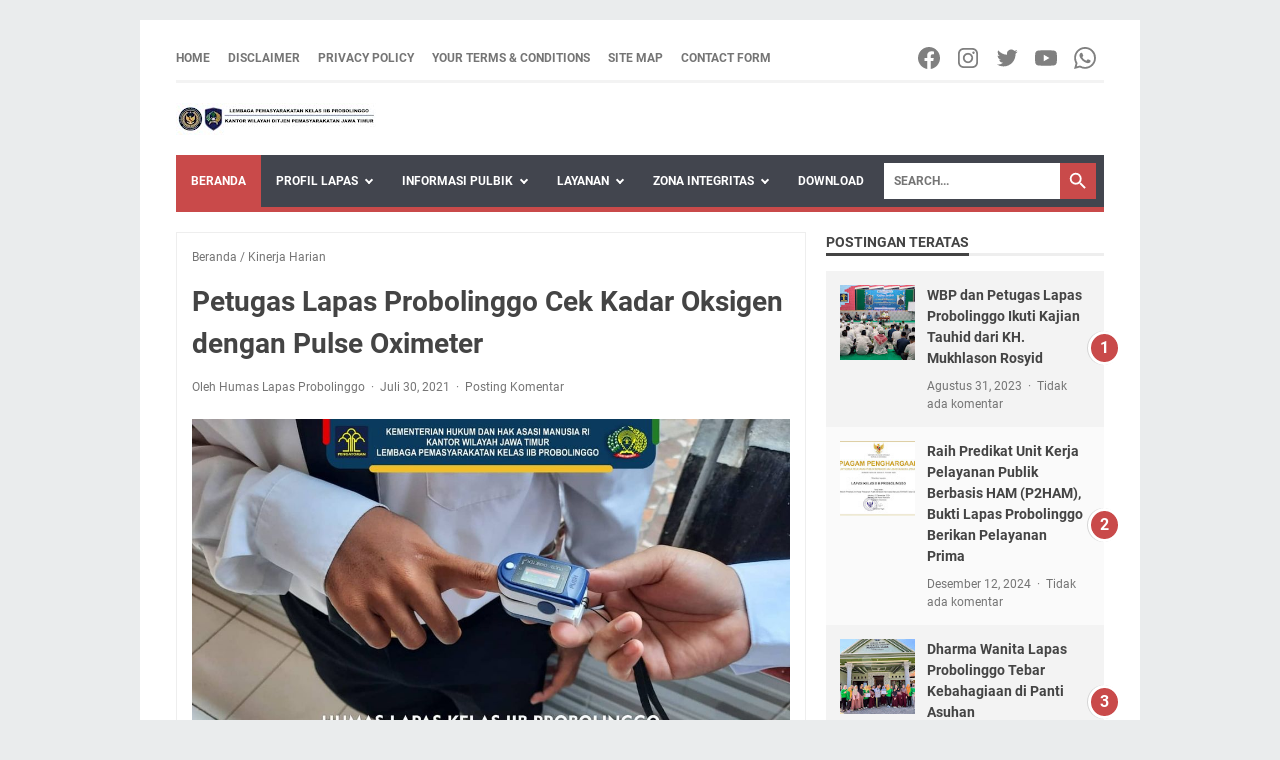

--- FILE ---
content_type: text/html; charset=utf-8
request_url: https://www.google.com/recaptcha/api2/aframe
body_size: 266
content:
<!DOCTYPE HTML><html><head><meta http-equiv="content-type" content="text/html; charset=UTF-8"></head><body><script nonce="L1t69G6vIMbKw8NtMrPoIA">/** Anti-fraud and anti-abuse applications only. See google.com/recaptcha */ try{var clients={'sodar':'https://pagead2.googlesyndication.com/pagead/sodar?'};window.addEventListener("message",function(a){try{if(a.source===window.parent){var b=JSON.parse(a.data);var c=clients[b['id']];if(c){var d=document.createElement('img');d.src=c+b['params']+'&rc='+(localStorage.getItem("rc::a")?sessionStorage.getItem("rc::b"):"");window.document.body.appendChild(d);sessionStorage.setItem("rc::e",parseInt(sessionStorage.getItem("rc::e")||0)+1);localStorage.setItem("rc::h",'1769339806763');}}}catch(b){}});window.parent.postMessage("_grecaptcha_ready", "*");}catch(b){}</script></body></html>

--- FILE ---
content_type: text/javascript; charset=UTF-8
request_url: https://www.lapasprobolinggo.com/feeds/posts/default/-/Kinerja%20Harian?alt=json-in-script&orderby=updated&start-index=172&max-results=5&callback=msRelatedPosts
body_size: 10365
content:
// API callback
msRelatedPosts({"version":"1.0","encoding":"UTF-8","feed":{"xmlns":"http://www.w3.org/2005/Atom","xmlns$openSearch":"http://a9.com/-/spec/opensearchrss/1.0/","xmlns$blogger":"http://schemas.google.com/blogger/2008","xmlns$georss":"http://www.georss.org/georss","xmlns$gd":"http://schemas.google.com/g/2005","xmlns$thr":"http://purl.org/syndication/thread/1.0","id":{"$t":"tag:blogger.com,1999:blog-6141846984541503203"},"updated":{"$t":"2026-01-25T03:08:03.943-08:00"},"category":[{"term":"Kinerja Harian"},{"term":"Layanan Informasi"},{"term":"Galeri Kegiatan"},{"term":"Artikel"},{"term":"Kegiatan Wargabinaan"},{"term":"Artikel Lain"},{"term":"Slider"},{"term":"Video"},{"term":"Produk Unggulan"}],"title":{"type":"text","$t":"LAPAS PROBOLINGGO"},"subtitle":{"type":"html","$t":"Lembaga Pemasyarakatan Kelas IIB Probolinggo yang dikenal dengan Lapas Probolinggo merupakan Bangunan penjara peninggalan Kolonial Belanda yang didirikan Pada Tahun 1872. Lapas Probolinggo merupakan Salah Satu Unit Pelaksana Teknis Pemasyarakatan tempat Pembinaan  Narapidana yang bernaung dibawah Kementerian Hukum dan Hak Asasi Manusia Jawa Timur. Lapas Probolinggo terletak ditengah Kota Probolinggo di jalan Trunojoyo No. 01 Kelurahan Mangunharjo Kecamatan Mayangan Kota Probolinggo."},"link":[{"rel":"http://schemas.google.com/g/2005#feed","type":"application/atom+xml","href":"https:\/\/www.lapasprobolinggo.com\/feeds\/posts\/default"},{"rel":"self","type":"application/atom+xml","href":"https:\/\/www.blogger.com\/feeds\/6141846984541503203\/posts\/default\/-\/Kinerja+Harian?alt=json-in-script\u0026start-index=172\u0026max-results=5\u0026orderby=updated"},{"rel":"alternate","type":"text/html","href":"https:\/\/www.lapasprobolinggo.com\/search\/label\/Kinerja%20Harian"},{"rel":"hub","href":"http://pubsubhubbub.appspot.com/"},{"rel":"previous","type":"application/atom+xml","href":"https:\/\/www.blogger.com\/feeds\/6141846984541503203\/posts\/default\/-\/Kinerja+Harian\/-\/Kinerja+Harian?alt=json-in-script\u0026start-index=167\u0026max-results=5\u0026orderby=updated"},{"rel":"next","type":"application/atom+xml","href":"https:\/\/www.blogger.com\/feeds\/6141846984541503203\/posts\/default\/-\/Kinerja+Harian\/-\/Kinerja+Harian?alt=json-in-script\u0026start-index=177\u0026max-results=5\u0026orderby=updated"}],"author":[{"name":{"$t":"Humas Lapas Probolinggo"},"uri":{"$t":"http:\/\/www.blogger.com\/profile\/02170126348144618999"},"email":{"$t":"noreply@blogger.com"},"gd$image":{"rel":"http://schemas.google.com/g/2005#thumbnail","width":"32","height":"32","src":"\/\/blogger.googleusercontent.com\/img\/b\/R29vZ2xl\/AVvXsEivhClz9585g2zPqedDuRF0xyIib3Zk0u93B9rRI1c_juY5ExNMumZ2vvCQ_cioH-WOy1xBxhi5BKUKrKVS8tjL48XpwckX07UGI0f5GhiJFWMEdEYYrAY0vCcc9Oa9UA\/s113\/Profil.png"}}],"generator":{"version":"7.00","uri":"http://www.blogger.com","$t":"Blogger"},"openSearch$totalResults":{"$t":"479"},"openSearch$startIndex":{"$t":"172"},"openSearch$itemsPerPage":{"$t":"5"},"entry":[{"id":{"$t":"tag:blogger.com,1999:blog-6141846984541503203.post-5494310320693650460"},"published":{"$t":"2021-11-12T17:18:00.001-08:00"},"updated":{"$t":"2021-11-12T17:18:01.621-08:00"},"category":[{"scheme":"http://www.blogger.com/atom/ns#","term":"Kegiatan Wargabinaan"},{"scheme":"http://www.blogger.com/atom/ns#","term":"Kinerja Harian"}],"title":{"type":"text","$t":"Peduli Kesehatan WBP, Lapas Probolinggo Gelar Pemeriksaan dan Pengobatan"},"content":{"type":"html","$t":"\u003Cdiv class=\"separator\" style=\"clear: both; text-align: center;\"\u003E\u003Ca href=\"https:\/\/blogger.googleusercontent.com\/img\/a\/AVvXsEiGg6x1e5ySmCj1Zoar08G40Eqhs8pKuhrbMsEAAYxIumLoHxJxWFrIqoW5YlfBdkiRDJPlCIb5J3UOFjGNz0iCq6Vb7RW-TMaGUPZS0p3237TNhM83JXjnULHAXaE-TTC23Sff7-UXYlsK0nQCinVTbtfvG_kjDA8D7yyPhKC48lZxYvTYbUSE-nF1=s1080\" imageanchor=\"1\" style=\"margin-left: 1em; margin-right: 1em;\"\u003E\u003Cimg border=\"0\" data-original-height=\"608\" data-original-width=\"1080\" height=\"360\" src=\"https:\/\/blogger.googleusercontent.com\/img\/a\/AVvXsEiGg6x1e5ySmCj1Zoar08G40Eqhs8pKuhrbMsEAAYxIumLoHxJxWFrIqoW5YlfBdkiRDJPlCIb5J3UOFjGNz0iCq6Vb7RW-TMaGUPZS0p3237TNhM83JXjnULHAXaE-TTC23Sff7-UXYlsK0nQCinVTbtfvG_kjDA8D7yyPhKC48lZxYvTYbUSE-nF1=w640-h360\" width=\"640\" \/\u003E\u003C\/a\u003E\u003C\/div\u003E\u003Cp\u003EPROBOLINGGO - Lembaga Pemasyarakatan Kelas IIB Probolinggo selalu berupaya memberikan pelayanan prima dan optimal kepada warga binaaan, salah satunya adalah pelayanan kesehatan yang baik bagi warga binaan. Bekerja sama dengan petugas kesehatan Puskesmas Ketapang Kota Probolinggo, Lapas Probolinggo menggelar pemeriksaan dan pengobatan warga binaan pada hari Kamis, (11\/11\/2021).\u003Cbr \/\u003E\u003Cbr \/\u003EBerlangsung di ruangan perawatan Lapas Probolinggo, kegiatan ini diawasi langsung oleh Kasubsi Perawatan Lapas Probolinggo, Reky. Seperti yang kita ketahui bersama bahwa Lapas merupakan salah satu tempat yang rentan akan penyakit menular. Hal ini dikarenakan kapasitas untuk kamar hunian sering mengalami over hunian. Selain itu, karakter warga binaan yang rata-rata tidak peduli akan kebersihan juga mempengaruhi tingkat kesehatan warga binaan. Untuk itu, pemeriksaan dan pengobatan warga binaan rutin dilaksanakan di Lapas Probolinggo demi meminimalisir penyakit.\u003Cbr \/\u003E\u003Cbr \/\u003ERata-rata warga binaan yang melakukan pemeriksaan mengeluh gatal. Sebagai bentuk pengobatan, Samsu, selaku petugas kesehatan Puskesmas Ketapang yang membantu pelayanan kesehatan di Lapas Probolinggo memberikan suntikan antibiotik gatal untuk warga binaan. Selain itu, Samsu juga memberikan obat gatal untuk antisipasi di kamar hunian.\u003Cbr \/\u003E\u003Cbr \/\u003E'Tidak semua orang bisa menjadi terkenal, namun semua orang bisa menjadi hebat. Karena kehebatan ditentukan oleh pelayanan.' -Martin Luther King\u003Cbr \/\u003E\u003Cbr \/\u003E#jatimpastihebat\u003Cbr \/\u003E@kemenkumhamri\u003Cbr \/\u003E@kemenkumhamjatim\u003Cbr \/\u003E@ditjenpas\u003Cbr \/\u003E@kemenpanrb\u003C\/p\u003E\u003Cp\u003E\u003C\/p\u003E\u003Cbr \/\u003E\nFoto Lainnya :\u003Cbr \/\u003E\n\u003Cdiv\u003E\u003Cdiv style=\"margin: 20px; margin-top:5px\"\u003E\u003Cdiv style=\"margin-bottom: 2px;\" class=\"smallfont\"\u003E\u003Cinput style=\"margin: 0px; padding: 5px; width: auto; \" value=\"Tampilkan\" onclick=\"if (this.parentNode.parentNode.getElementsByTagName('div')[1].getElementsByTagName('div')[0].style.display != ''){ this.parentNode.parentNode.getElementsByTagName('div')[1].getElementsByTagName('div')[0].style.display = ''; this.innerText = ''; this.value = 'Sembunyikan'; }else { this.parentNode.parentNode.getElementsByTagName('div')[1].getElementsByTagName('div')[0].style.display = 'none'; this.innerText = ''; this.value = 'Tampilkan'; }\"type=\"button\"\/\u003E\u003C\/div\u003E\u003Cdiv class=\"alt2\"\u003E\u003Cdiv style=\"display: none;\"\u003E\u003Cdiv style=\"border: none; color:none; background-color:none; text-align: justify; padding:10px;\"\u003E\n\n\u003Cdiv class=\"separator\" style=\"clear: both; text-align: center;\"\u003E\u003Ca href=\"https:\/\/blogger.googleusercontent.com\/img\/a\/AVvXsEgtiTHzAHQQh1aaC84UatfIqmJbP_nLLQDhBwhP1IHuv1oXtnRB8dmgCmkC7Pz4A2VBfF9sAljsrPC8ck4R78f7qxNkQ3JwrmXptjBvBAyt_pNkkRPGsvrVimL7r3ep8rP_SFSGnW7bOTkfD3PTGkCJfT1GpdB5Brk1YfjZo57JwFWktKxzY05_hfn7=s1080\" imageanchor=\"1\" style=\"clear: left; float: left; margin-bottom: 1em; margin-right: 1em;\"\u003E\u003Cimg border=\"0\" data-original-height=\"810\" data-original-width=\"1080\" height=\"480\" src=\"https:\/\/blogger.googleusercontent.com\/img\/a\/AVvXsEgtiTHzAHQQh1aaC84UatfIqmJbP_nLLQDhBwhP1IHuv1oXtnRB8dmgCmkC7Pz4A2VBfF9sAljsrPC8ck4R78f7qxNkQ3JwrmXptjBvBAyt_pNkkRPGsvrVimL7r3ep8rP_SFSGnW7bOTkfD3PTGkCJfT1GpdB5Brk1YfjZo57JwFWktKxzY05_hfn7=w640-h480\" width=\"640\" \/\u003E\u003C\/a\u003E\u003C\/div\u003E\u003Cbr \/\u003E\u003Cdiv class=\"separator\" style=\"clear: both; text-align: center;\"\u003E\u003Ca href=\"https:\/\/blogger.googleusercontent.com\/img\/a\/AVvXsEhngB60e16KI3kTuQMcAoIsj0qYAKloa7BoY_ATNWs6SZiYqmSpxuo6TXuL8cxoL3fghS_uzbFixWm355E_Nf0LzxKEZO40CyKULS9FolmqXsfFNIQGmqouAG4pBMI5mWUtx81OlI2-wOdZUkxySZuMLUZi3Ej-fUnYM0_AMHWlVSIVXr4LZlcUuhTY=s1080\" imageanchor=\"1\" style=\"clear: left; float: left; margin-bottom: 1em; margin-right: 1em;\"\u003E\u003Cimg border=\"0\" data-original-height=\"810\" data-original-width=\"1080\" height=\"480\" src=\"https:\/\/blogger.googleusercontent.com\/img\/a\/AVvXsEhngB60e16KI3kTuQMcAoIsj0qYAKloa7BoY_ATNWs6SZiYqmSpxuo6TXuL8cxoL3fghS_uzbFixWm355E_Nf0LzxKEZO40CyKULS9FolmqXsfFNIQGmqouAG4pBMI5mWUtx81OlI2-wOdZUkxySZuMLUZi3Ej-fUnYM0_AMHWlVSIVXr4LZlcUuhTY=w640-h480\" width=\"640\" \/\u003E\u003C\/a\u003E\u003C\/div\u003E\u003Cbr \/\u003E\u003Cdiv class=\"separator\" style=\"clear: both; text-align: center;\"\u003E\u003Ca href=\"https:\/\/blogger.googleusercontent.com\/img\/a\/AVvXsEi1wkTUDNBqHiNYvwmih9I4W-IT7tjObhHIeUH26BLAtDeyO-ro5D8Z9Wvaclixc_qIroV8792R4Wkpdwn5Bra_hquDp_InL6oKCbdLGxDbCQ7M2ABc4akngIdIYVREOA1Fd12g-RErh1Fjrd3l2EtUTq8acX0eeGWZs5vcZR5jaUh58NE0yeANBS0h=s1080\" imageanchor=\"1\" style=\"clear: left; float: left; margin-bottom: 1em; margin-right: 1em;\"\u003E\u003Cimg border=\"0\" data-original-height=\"810\" data-original-width=\"1080\" height=\"480\" src=\"https:\/\/blogger.googleusercontent.com\/img\/a\/AVvXsEi1wkTUDNBqHiNYvwmih9I4W-IT7tjObhHIeUH26BLAtDeyO-ro5D8Z9Wvaclixc_qIroV8792R4Wkpdwn5Bra_hquDp_InL6oKCbdLGxDbCQ7M2ABc4akngIdIYVREOA1Fd12g-RErh1Fjrd3l2EtUTq8acX0eeGWZs5vcZR5jaUh58NE0yeANBS0h=w640-h480\" width=\"640\" \/\u003E\u003C\/a\u003E\u003C\/div\u003E\u003Cbr \/\u003E\u0026nbsp;\u003Cp\u003E\u003C\/p\u003E\u003C\/div\u003E\u003C\/div\u003E\u003C\/div\u003E\u003C\/div\u003E\u003C\/div\u003E"},"link":[{"rel":"replies","type":"application/atom+xml","href":"https:\/\/www.lapasprobolinggo.com\/feeds\/5494310320693650460\/comments\/default","title":"Posting Komentar"},{"rel":"replies","type":"text/html","href":"https:\/\/www.lapasprobolinggo.com\/2021\/11\/peduli-kesehatan-wbp-lapas-probolinggo.html#comment-form","title":"0 Komentar"},{"rel":"edit","type":"application/atom+xml","href":"https:\/\/www.blogger.com\/feeds\/6141846984541503203\/posts\/default\/5494310320693650460"},{"rel":"self","type":"application/atom+xml","href":"https:\/\/www.blogger.com\/feeds\/6141846984541503203\/posts\/default\/5494310320693650460"},{"rel":"alternate","type":"text/html","href":"https:\/\/www.lapasprobolinggo.com\/2021\/11\/peduli-kesehatan-wbp-lapas-probolinggo.html","title":"Peduli Kesehatan WBP, Lapas Probolinggo Gelar Pemeriksaan dan Pengobatan"}],"author":[{"name":{"$t":"Humas Lapas Probolinggo"},"uri":{"$t":"http:\/\/www.blogger.com\/profile\/02170126348144618999"},"email":{"$t":"noreply@blogger.com"},"gd$image":{"rel":"http://schemas.google.com/g/2005#thumbnail","width":"32","height":"32","src":"\/\/blogger.googleusercontent.com\/img\/b\/R29vZ2xl\/AVvXsEivhClz9585g2zPqedDuRF0xyIib3Zk0u93B9rRI1c_juY5ExNMumZ2vvCQ_cioH-WOy1xBxhi5BKUKrKVS8tjL48XpwckX07UGI0f5GhiJFWMEdEYYrAY0vCcc9Oa9UA\/s113\/Profil.png"}}],"media$thumbnail":{"xmlns$media":"http://search.yahoo.com/mrss/","url":"https:\/\/blogger.googleusercontent.com\/img\/a\/AVvXsEiGg6x1e5ySmCj1Zoar08G40Eqhs8pKuhrbMsEAAYxIumLoHxJxWFrIqoW5YlfBdkiRDJPlCIb5J3UOFjGNz0iCq6Vb7RW-TMaGUPZS0p3237TNhM83JXjnULHAXaE-TTC23Sff7-UXYlsK0nQCinVTbtfvG_kjDA8D7yyPhKC48lZxYvTYbUSE-nF1=s72-w640-h360-c","height":"72","width":"72"},"thr$total":{"$t":"0"}},{"id":{"$t":"tag:blogger.com,1999:blog-6141846984541503203.post-5898383844377398892"},"published":{"$t":"2021-11-09T23:02:00.001-08:00"},"updated":{"$t":"2021-11-09T23:02:16.192-08:00"},"category":[{"scheme":"http://www.blogger.com/atom/ns#","term":"Kinerja Harian"}],"title":{"type":"text","$t":"Lapas Probolinggo Giat Penggeledahan Insidentil Kamar Hunian Warga Binaan"},"content":{"type":"html","$t":"\u003Cdiv class=\"separator\" style=\"clear: both; text-align: center;\"\u003E\u003Ca href=\"https:\/\/blogger.googleusercontent.com\/img\/a\/AVvXsEjm4zRd-0ZWdDtnAZjMYzC4kNIAParcBuztB9AMOjhRwUnmEATTqJflJtxPY8xLEnxqqFOYnv5eLIKdOVzVwa40IafDBc2LK6uTKu2rj2f6byKQBQ7H6NXS9HqNhajeEbp_rXfoXfezvEwC_QkHjRBRXLGFctVoPKkPXi_3D1nemCEzyy1AdXuZs8PW=s1080\" imageanchor=\"1\" style=\"margin-left: 1em; margin-right: 1em;\"\u003E\u003Cimg border=\"0\" data-original-height=\"608\" data-original-width=\"1080\" height=\"360\" src=\"https:\/\/blogger.googleusercontent.com\/img\/a\/AVvXsEjm4zRd-0ZWdDtnAZjMYzC4kNIAParcBuztB9AMOjhRwUnmEATTqJflJtxPY8xLEnxqqFOYnv5eLIKdOVzVwa40IafDBc2LK6uTKu2rj2f6byKQBQ7H6NXS9HqNhajeEbp_rXfoXfezvEwC_QkHjRBRXLGFctVoPKkPXi_3D1nemCEzyy1AdXuZs8PW=w640-h360\" width=\"640\" \/\u003E\u003C\/a\u003E\u003C\/div\u003E\u003Cp\u003EPROBOLINGGO - Semakin rutin petugas melakukan penggeledahan kamar hunian warga binaan maka akan semakin minim pula pelanggaran dan penyimpanan benda terlarang di lingkungan Lembaga Pemasyarakatan Kelas IIB Probolinggo, Rabu (10\/11\/2021).\u003Cbr \/\u003E\u003Cbr \/\u003EKepala Lapas Probolinggo, Risman Somantri, mengatakan pihaknya rutin melakukan penggeledahan untuk menghindari adanya barang-barang ilegal seperti narkoba, benda elektronik dan barang terlarang lainnya.\u003Cbr \/\u003E\u003Cbr \/\u003E“Pemeriksaan kamar hunian narapidana ataupun tahanan rutin kami lakukan setiap pekannya. Jika kami temukan benda terlarang, maka akan langsung diberi sanksi tegas kepada pelaku. Dengan adanya penggeledahan rutin ini tentunya kami menginginkan tidak ada barang terlarang yang masuk ke lingkungan Lapas,” ungkap Risman.\u003Cbr \/\u003E\u003Cbr \/\u003E“Laksanakan tugas dengan baik, terus lakukan deteksi dini guna menghindari gangguan keamanan dan ketertiban di Lapas. Dengan rutinnya kegiatan ini semoga Lapas kita selalu bersih dan terbebas dari benda-benda terlarang,” tutup Risman.\u003Cbr \/\u003E\u003Cbr \/\u003E'Semakin kita bersedia bertanggung jawab atas perbuatan-perbuatan kita, semakin banyak kredibilitas yang kita miliki.'\u003Cbr \/\u003E\u003Cbr \/\u003E#jatimpastihebat\u003Cbr \/\u003E@kemenkumhamri\u003Cbr \/\u003E@kemenkumhamjatim\u003Cbr \/\u003E@ditjenpas\u003Cbr \/\u003E@kemenpanrb\u003C\/p\u003E\u003Cp\u003E\u003C\/p\u003E\u003Cbr \/\u003E\nFoto Lainnya :\u003Cbr \/\u003E\n\u003Cdiv\u003E\u003Cdiv style=\"margin: 20px; margin-top:5px\"\u003E\u003Cdiv style=\"margin-bottom: 2px;\" class=\"smallfont\"\u003E\u003Cinput style=\"margin: 0px; padding: 5px; width: auto; \" value=\"Tampilkan\" onclick=\"if (this.parentNode.parentNode.getElementsByTagName('div')[1].getElementsByTagName('div')[0].style.display != ''){ this.parentNode.parentNode.getElementsByTagName('div')[1].getElementsByTagName('div')[0].style.display = ''; this.innerText = ''; this.value = 'Sembunyikan'; }else { this.parentNode.parentNode.getElementsByTagName('div')[1].getElementsByTagName('div')[0].style.display = 'none'; this.innerText = ''; this.value = 'Tampilkan'; }\"type=\"button\"\/\u003E\u003C\/div\u003E\u003Cdiv class=\"alt2\"\u003E\u003Cdiv style=\"display: none;\"\u003E\u003Cdiv style=\"border: none; color:none; background-color:none; text-align: justify; padding:10px;\"\u003E\n\n\u003Cdiv class=\"separator\" style=\"clear: both; text-align: center;\"\u003E\u003Ca href=\"https:\/\/blogger.googleusercontent.com\/img\/a\/AVvXsEgJXOQPDtwkw2flgWeWrG9cU7VrK-L7kqXIUSSQ1xiYz1JF-D4wb41RgNuglnKd4jOO10Rrqs1RaEq-4OStqeBKaTIYGU8_fa6cwnghaJS8v0HnHqga2JByZzJIV-PmxNOwzn7HSX4CVHu9_40rFK-k9_MEx9u9Vzg98EnyhhyEWaYY5gHOsudQ5594=s1080\" imageanchor=\"1\" style=\"clear: left; float: left; margin-bottom: 1em; margin-right: 1em;\"\u003E\u003Cimg border=\"0\" data-original-height=\"810\" data-original-width=\"1080\" height=\"480\" src=\"https:\/\/blogger.googleusercontent.com\/img\/a\/AVvXsEgJXOQPDtwkw2flgWeWrG9cU7VrK-L7kqXIUSSQ1xiYz1JF-D4wb41RgNuglnKd4jOO10Rrqs1RaEq-4OStqeBKaTIYGU8_fa6cwnghaJS8v0HnHqga2JByZzJIV-PmxNOwzn7HSX4CVHu9_40rFK-k9_MEx9u9Vzg98EnyhhyEWaYY5gHOsudQ5594=w640-h480\" width=\"640\" \/\u003E\u003C\/a\u003E\u003C\/div\u003E\u003Cbr \/\u003E\u003Cdiv class=\"separator\" style=\"clear: both; text-align: center;\"\u003E\u003Ca href=\"https:\/\/blogger.googleusercontent.com\/img\/a\/AVvXsEhqAXNya5PvCtZByJH4MXU50roKGJolDk_U_rSpeJ72Hy5wemdQ4Jmyhdc4DVRqIWZ7uKf99YqzkCJE33fkzXVxMNgMT4wz66w8dt-MyKAD5qn_jGdQdiRXxEeWCffX_49w_RTB-dYDe9uh-yRLvirnoTWoczFClPWLZ27kbalSMN4THggPsriuX5DM=s1080\" imageanchor=\"1\" style=\"clear: left; float: left; margin-bottom: 1em; margin-right: 1em;\"\u003E\u003Cimg border=\"0\" data-original-height=\"810\" data-original-width=\"1080\" height=\"480\" src=\"https:\/\/blogger.googleusercontent.com\/img\/a\/AVvXsEhqAXNya5PvCtZByJH4MXU50roKGJolDk_U_rSpeJ72Hy5wemdQ4Jmyhdc4DVRqIWZ7uKf99YqzkCJE33fkzXVxMNgMT4wz66w8dt-MyKAD5qn_jGdQdiRXxEeWCffX_49w_RTB-dYDe9uh-yRLvirnoTWoczFClPWLZ27kbalSMN4THggPsriuX5DM=w640-h480\" width=\"640\" \/\u003E\u003C\/a\u003E\u003C\/div\u003E\u003Cbr \/\u003E\u003Cdiv class=\"separator\" style=\"clear: both; text-align: center;\"\u003E\u003Ca href=\"https:\/\/blogger.googleusercontent.com\/img\/a\/AVvXsEiSfVg3N-c1cIPw5pySELXarZlPkjRr7mx42OjwZwBazGhIzERkLbsd2AWKUTSS4Phv-AH1YHmAYRqqwQ6YBgsz8h6dvG1bmNk-P0AN-DT4jFeG_4EXFaz0EwBKwuQiQ5pnBeS3zWeB03RAnOuYpt5DaPXeCle07T9cIgVwVjBivJxKw2m7e70G7i33=s1080\" imageanchor=\"1\" style=\"clear: left; float: left; margin-bottom: 1em; margin-right: 1em;\"\u003E\u003Cimg border=\"0\" data-original-height=\"810\" data-original-width=\"1080\" height=\"480\" src=\"https:\/\/blogger.googleusercontent.com\/img\/a\/AVvXsEiSfVg3N-c1cIPw5pySELXarZlPkjRr7mx42OjwZwBazGhIzERkLbsd2AWKUTSS4Phv-AH1YHmAYRqqwQ6YBgsz8h6dvG1bmNk-P0AN-DT4jFeG_4EXFaz0EwBKwuQiQ5pnBeS3zWeB03RAnOuYpt5DaPXeCle07T9cIgVwVjBivJxKw2m7e70G7i33=w640-h480\" width=\"640\" \/\u003E\u003C\/a\u003E\u003C\/div\u003E\u003Cbr \/\u003E\u003Cdiv class=\"separator\" style=\"clear: both; text-align: center;\"\u003E\u003Ca href=\"https:\/\/blogger.googleusercontent.com\/img\/a\/AVvXsEhaa81LeG2UKF77rRGVo2Xh3D9SlLr6lGkKNHuJ-BqIe1AJhXBDhrX5Wc5nIY3op0v8qKMTALE7a-KBrZFNYglczJP3-0ZX3IEEQs6D_IH57PRu0FVajvHpYAnpFUnvOUCTmHBr_jcLJXqZ4_XgISgz4TJX75H-OYKTorh7LUIw4SG7QqcWAXc_VsUq=s1080\" imageanchor=\"1\" style=\"clear: left; float: left; margin-bottom: 1em; margin-right: 1em;\"\u003E\u003Cimg border=\"0\" data-original-height=\"810\" data-original-width=\"1080\" height=\"480\" src=\"https:\/\/blogger.googleusercontent.com\/img\/a\/AVvXsEhaa81LeG2UKF77rRGVo2Xh3D9SlLr6lGkKNHuJ-BqIe1AJhXBDhrX5Wc5nIY3op0v8qKMTALE7a-KBrZFNYglczJP3-0ZX3IEEQs6D_IH57PRu0FVajvHpYAnpFUnvOUCTmHBr_jcLJXqZ4_XgISgz4TJX75H-OYKTorh7LUIw4SG7QqcWAXc_VsUq=w640-h480\" width=\"640\" \/\u003E\u003C\/a\u003E\u003C\/div\u003E\u003Cbr \/\u003E\u003Cdiv class=\"separator\" style=\"clear: both; text-align: center;\"\u003E\u003Ca href=\"https:\/\/blogger.googleusercontent.com\/img\/a\/AVvXsEhj5Dl14Kcs20SLfBKbncHcHjAUXflFylB3MzC98Aax8F1F3IxBHph65JSHKhEJ6wF63mixXIo9Qlf-IUhpo00ZgSLsH5Q-RMQFCplKPQ44SOPVTDJ5N6iECOzbSLWU3ZtHwMRfq9GM5BkZqEXMB1ckoL7nnrfOj2qh-MsDwrTQz7ECqVB6l_Ji9zUJ=s1080\" imageanchor=\"1\" style=\"clear: left; float: left; margin-bottom: 1em; margin-right: 1em;\"\u003E\u003Cimg border=\"0\" data-original-height=\"810\" data-original-width=\"1080\" height=\"480\" src=\"https:\/\/blogger.googleusercontent.com\/img\/a\/AVvXsEhj5Dl14Kcs20SLfBKbncHcHjAUXflFylB3MzC98Aax8F1F3IxBHph65JSHKhEJ6wF63mixXIo9Qlf-IUhpo00ZgSLsH5Q-RMQFCplKPQ44SOPVTDJ5N6iECOzbSLWU3ZtHwMRfq9GM5BkZqEXMB1ckoL7nnrfOj2qh-MsDwrTQz7ECqVB6l_Ji9zUJ=w640-h480\" width=\"640\" \/\u003E\u003C\/a\u003E\u003C\/div\u003E\u003Cbr \/\u003E\u003Cdiv class=\"separator\" style=\"clear: both; text-align: center;\"\u003E\u003Ca href=\"https:\/\/blogger.googleusercontent.com\/img\/a\/AVvXsEhNVODSh33U0lAdWX0Nlf76ZywNhA9ZExaosV44gBnrGStAq2H96O5GW9KJ77AEiiZuym4FXuMSUWyaLrCuj1MlW__HawwDQQQn1hlKXl8k95bTTuKNS3aKfxnNUrzhJsq0-8gbPP84Mdz0pdwAsItzaSK4ReoYxPzy_IGVSWUMS4sjGmFR_vXJiijj=s1080\" imageanchor=\"1\" style=\"clear: left; float: left; margin-bottom: 1em; margin-right: 1em;\"\u003E\u003Cimg border=\"0\" data-original-height=\"810\" data-original-width=\"1080\" height=\"480\" src=\"https:\/\/blogger.googleusercontent.com\/img\/a\/AVvXsEhNVODSh33U0lAdWX0Nlf76ZywNhA9ZExaosV44gBnrGStAq2H96O5GW9KJ77AEiiZuym4FXuMSUWyaLrCuj1MlW__HawwDQQQn1hlKXl8k95bTTuKNS3aKfxnNUrzhJsq0-8gbPP84Mdz0pdwAsItzaSK4ReoYxPzy_IGVSWUMS4sjGmFR_vXJiijj=w640-h480\" width=\"640\" \/\u003E\u003C\/a\u003E\u003C\/div\u003E\u003Cbr \/\u003E\u003Cdiv class=\"separator\" style=\"clear: both; text-align: center;\"\u003E\u003Ca href=\"https:\/\/blogger.googleusercontent.com\/img\/a\/AVvXsEipJADOXDXechyNFf9qQtxVDKaGy6zZdS2asaKUl20ZL-rwovxmQbQqMRiSYxfT9WCUEmQeGjiKv_uJNMfHik_p5p0dpb7502-j3nChxct7WJR2nfHt7ZzxVVJRrEfyV98NKB1sYIyCaougFneQgE9Yt39BresFidZTuV4MX_6nJMWjmbm4i1ZvhRyt=s1080\" imageanchor=\"1\" style=\"clear: left; float: left; margin-bottom: 1em; margin-right: 1em;\"\u003E\u003Cimg border=\"0\" data-original-height=\"810\" data-original-width=\"1080\" height=\"480\" src=\"https:\/\/blogger.googleusercontent.com\/img\/a\/AVvXsEipJADOXDXechyNFf9qQtxVDKaGy6zZdS2asaKUl20ZL-rwovxmQbQqMRiSYxfT9WCUEmQeGjiKv_uJNMfHik_p5p0dpb7502-j3nChxct7WJR2nfHt7ZzxVVJRrEfyV98NKB1sYIyCaougFneQgE9Yt39BresFidZTuV4MX_6nJMWjmbm4i1ZvhRyt=w640-h480\" width=\"640\" \/\u003E\u003C\/a\u003E\u003C\/div\u003E\u003Cbr \/\u003E\u0026nbsp;\u003Cp\u003E\u003C\/p\u003E\u003C\/div\u003E\u003C\/div\u003E\u003C\/div\u003E\u003C\/div\u003E\u003C\/div\u003E"},"link":[{"rel":"replies","type":"application/atom+xml","href":"https:\/\/www.lapasprobolinggo.com\/feeds\/5898383844377398892\/comments\/default","title":"Posting Komentar"},{"rel":"replies","type":"text/html","href":"https:\/\/www.lapasprobolinggo.com\/2021\/11\/lapas-probolinggo-giat-penggeledahan.html#comment-form","title":"0 Komentar"},{"rel":"edit","type":"application/atom+xml","href":"https:\/\/www.blogger.com\/feeds\/6141846984541503203\/posts\/default\/5898383844377398892"},{"rel":"self","type":"application/atom+xml","href":"https:\/\/www.blogger.com\/feeds\/6141846984541503203\/posts\/default\/5898383844377398892"},{"rel":"alternate","type":"text/html","href":"https:\/\/www.lapasprobolinggo.com\/2021\/11\/lapas-probolinggo-giat-penggeledahan.html","title":"Lapas Probolinggo Giat Penggeledahan Insidentil Kamar Hunian Warga Binaan"}],"author":[{"name":{"$t":"Humas Lapas Probolinggo"},"uri":{"$t":"http:\/\/www.blogger.com\/profile\/02170126348144618999"},"email":{"$t":"noreply@blogger.com"},"gd$image":{"rel":"http://schemas.google.com/g/2005#thumbnail","width":"32","height":"32","src":"\/\/blogger.googleusercontent.com\/img\/b\/R29vZ2xl\/AVvXsEivhClz9585g2zPqedDuRF0xyIib3Zk0u93B9rRI1c_juY5ExNMumZ2vvCQ_cioH-WOy1xBxhi5BKUKrKVS8tjL48XpwckX07UGI0f5GhiJFWMEdEYYrAY0vCcc9Oa9UA\/s113\/Profil.png"}}],"media$thumbnail":{"xmlns$media":"http://search.yahoo.com/mrss/","url":"https:\/\/blogger.googleusercontent.com\/img\/a\/AVvXsEjm4zRd-0ZWdDtnAZjMYzC4kNIAParcBuztB9AMOjhRwUnmEATTqJflJtxPY8xLEnxqqFOYnv5eLIKdOVzVwa40IafDBc2LK6uTKu2rj2f6byKQBQ7H6NXS9HqNhajeEbp_rXfoXfezvEwC_QkHjRBRXLGFctVoPKkPXi_3D1nemCEzyy1AdXuZs8PW=s72-w640-h360-c","height":"72","width":"72"},"thr$total":{"$t":"0"}},{"id":{"$t":"tag:blogger.com,1999:blog-6141846984541503203.post-9099515787582760064"},"published":{"$t":"2021-11-09T22:58:00.003-08:00"},"updated":{"$t":"2021-11-09T22:58:19.366-08:00"},"category":[{"scheme":"http://www.blogger.com/atom/ns#","term":"Kinerja Harian"},{"scheme":"http://www.blogger.com/atom/ns#","term":"Layanan Informasi"}],"title":{"type":"text","$t":"Humas Lapas Probolinggo Ikuti Rapat Koordinasi Kehumasan Wilayah Kemenkumham Jatim"},"content":{"type":"html","$t":"\u003Cdiv class=\"separator\" style=\"clear: both; text-align: center;\"\u003E\u003Ca href=\"https:\/\/blogger.googleusercontent.com\/img\/a\/AVvXsEifO9xSgtzngN8FShghjWTDIoIjOxFV0AfUXq7Zm1S0OPynaYY-1ZCpD5Q3t1MJzlt2M2SGZ5votY-mAcFOUiw9iFwrdiKndHkk-6t9HpGbfkyz9gSSXj7fj932Rs1ehnp3QPHpoVHNtOsmDpIrEl7-rb_0F4Qf6JkbE4PXET8G9adOrD1bfCND3bm1=s1080\" imageanchor=\"1\" style=\"margin-left: 1em; margin-right: 1em;\"\u003E\u003Cimg border=\"0\" data-original-height=\"608\" data-original-width=\"1080\" height=\"360\" src=\"https:\/\/blogger.googleusercontent.com\/img\/a\/AVvXsEifO9xSgtzngN8FShghjWTDIoIjOxFV0AfUXq7Zm1S0OPynaYY-1ZCpD5Q3t1MJzlt2M2SGZ5votY-mAcFOUiw9iFwrdiKndHkk-6t9HpGbfkyz9gSSXj7fj932Rs1ehnp3QPHpoVHNtOsmDpIrEl7-rb_0F4Qf6JkbE4PXET8G9adOrD1bfCND3bm1=w640-h360\" width=\"640\" \/\u003E\u003C\/a\u003E\u003C\/div\u003E\u003Cp\u003EPROBOLINGGO - Selasa (09\/11), Kepala dan tim Humas Lembaga Pemasyarakatan Kelas IIB Probolinggo mengikuti rapat koordinasi kehumasan wilayah Kemenkumham Jatim secara virtual. Kegiatan yang berpusat di Kantor Kemenkumham Jatim ini berlangsung pukul 09.00 WIB.\u003Cbr \/\u003E\u003Cbr \/\u003EMeirina, selaku Kepala Bagian Program dan Hubungan Masyarakat Kantor Wilayah Kemenkumham Jatim dalam sambutannya mengatakan bahwa pelayanan informasi dan kehumasan merupakan corong satuan kerja. Dalam pelaksaan rapat koordinasi ini tujuannya adalah sebagai pelaksanaan kegiatan review dan evaluasi pengelolaan media serta diharapkan outcome peningkatan kinerja kehumasan dan peningkatan SDM dalam mengelola media.\u003Cbr \/\u003E\u003Cbr \/\u003EDilanjutkan dengan arahan dari Indah Rahayuningsih selaku Kepala Divisi Administrasi Kantor Wilayah Kemenkumham Jatim, mengatakan bahwa publikasi penting sebagai bentuk komunikasi antara instansi dengan masyarakat dan pertanggungjawaban kinerja. Kebijakan pusat saat ini menggencarkan publikasi di media sosial internal maupun media massa mainstream. Indah berharap setiap satuan kerja menerapkan prinsip 'one day one news' agar konsisten terhadap pemberitaan.\u003Cbr \/\u003E\u003Cbr \/\u003EArahan terakhir adalah dari Kepala Kantor Wilayah Kemenkumham Jatim, Krismono. Krismono mengatakan bahwa tugas kehumasan adalah membantu menjabarkan program pemerintah dan memberi publik informasi yang cukup. Dalam organisasi, humas memegang peranan yang penting, sebagai kegiatan komunikasi serta sebagai jembatan antara pemerintah dengan masyarakat. Krismono berharap Humas Kanwil Jatim menjadi barometer kehumasan di bidang nasional.\u003Cbr \/\u003E\u003Cbr \/\u003EDi akhir kegiatan, Kanwil Jatim memberikan apresiasi terhadap satuan kerja yang telah berpartisipasi aktif dalam bidang kehumasan. Risman Somantri, selaku Kepala Lapas Probolinggo memperoleh apresiasi atau penghargaan dalam kategori role model dalam bidang kehumasan. Risman Somantri beserta tim Humas Lapas Probolinggo yang mengikuti kegiatan tersebut turut bangga dan akan terus semangat untuk memberikan kinerja yang lebih baik lagi dalam bidang kehumasan.\u003Cbr \/\u003E\u003Cbr \/\u003E#jatimpastihebat\u003Cbr \/\u003E@kemenkumhamri\u003Cbr \/\u003E@kemenkumhamjatim\u003Cbr \/\u003E@ditjenpas\u003Cbr \/\u003E@kemenpanrb\u003C\/p\u003E\u003Cp\u003E\u003C\/p\u003E\u003Cbr \/\u003E\nFoto Lainnya :\u003Cbr \/\u003E\n\u003Cdiv\u003E\u003Cdiv style=\"margin: 20px; margin-top:5px\"\u003E\u003Cdiv style=\"margin-bottom: 2px;\" class=\"smallfont\"\u003E\u003Cinput style=\"margin: 0px; padding: 5px; width: auto; \" value=\"Tampilkan\" onclick=\"if (this.parentNode.parentNode.getElementsByTagName('div')[1].getElementsByTagName('div')[0].style.display != ''){ this.parentNode.parentNode.getElementsByTagName('div')[1].getElementsByTagName('div')[0].style.display = ''; this.innerText = ''; this.value = 'Sembunyikan'; }else { this.parentNode.parentNode.getElementsByTagName('div')[1].getElementsByTagName('div')[0].style.display = 'none'; this.innerText = ''; this.value = 'Tampilkan'; }\"type=\"button\"\/\u003E\u003C\/div\u003E\u003Cdiv class=\"alt2\"\u003E\u003Cdiv style=\"display: none;\"\u003E\u003Cdiv style=\"border: none; color:none; background-color:none; text-align: justify; padding:10px;\"\u003E\n\n\u003Cdiv class=\"separator\" style=\"clear: both; text-align: center;\"\u003E\u003Ca href=\"https:\/\/blogger.googleusercontent.com\/img\/a\/AVvXsEjK11Q4fGEJ3VqyXAdNK1DZtiGwLU6aT4Aba7EohkqXakS8FXNV1-suswtBCFyUhlG6TBzExR0qstcvJYQ6oyQdN9ZGACM6vy_Xm3qmfhv0lLib8jOCfkRTiJUe36uiUoKPgUjfxe4U-exQoUpbQTQEQagFS_3YjfvjisTdPZDT1ox-oSGt9HqDjynZ=s1080\" imageanchor=\"1\" style=\"clear: left; float: left; margin-bottom: 1em; margin-right: 1em;\"\u003E\u003Cimg border=\"0\" data-original-height=\"809\" data-original-width=\"1080\" height=\"480\" src=\"https:\/\/blogger.googleusercontent.com\/img\/a\/AVvXsEjK11Q4fGEJ3VqyXAdNK1DZtiGwLU6aT4Aba7EohkqXakS8FXNV1-suswtBCFyUhlG6TBzExR0qstcvJYQ6oyQdN9ZGACM6vy_Xm3qmfhv0lLib8jOCfkRTiJUe36uiUoKPgUjfxe4U-exQoUpbQTQEQagFS_3YjfvjisTdPZDT1ox-oSGt9HqDjynZ=w640-h480\" width=\"640\" \/\u003E\u003C\/a\u003E\u003C\/div\u003E\u003Cbr \/\u003E\u003Cdiv class=\"separator\" style=\"clear: both; text-align: center;\"\u003E\u003Ca href=\"https:\/\/blogger.googleusercontent.com\/img\/a\/AVvXsEjggzTmkk1Zkvn-fEPDt_8wBd6iA7q56_ayK3B07uqiSUMsLRsUZERzfEfE3fW97iK68x82L9sfQniqPtkp5P5PdQlV3xgq7xx6t2cYVYU27tFkv8rGBnYV9Ekz_7ZFOLNaZhb52LDPgS5APCbJLAfjloD2sMRjU_WLZ4gtcBFO5q83qUwAd5dOH7M2=s1080\" imageanchor=\"1\" style=\"clear: left; float: left; margin-bottom: 1em; margin-right: 1em;\"\u003E\u003Cimg border=\"0\" data-original-height=\"618\" data-original-width=\"1080\" height=\"366\" src=\"https:\/\/blogger.googleusercontent.com\/img\/a\/AVvXsEjggzTmkk1Zkvn-fEPDt_8wBd6iA7q56_ayK3B07uqiSUMsLRsUZERzfEfE3fW97iK68x82L9sfQniqPtkp5P5PdQlV3xgq7xx6t2cYVYU27tFkv8rGBnYV9Ekz_7ZFOLNaZhb52LDPgS5APCbJLAfjloD2sMRjU_WLZ4gtcBFO5q83qUwAd5dOH7M2=w640-h366\" width=\"640\" \/\u003E\u003C\/a\u003E\u003C\/div\u003E\u003Cbr \/\u003E\u003Cdiv class=\"separator\" style=\"clear: both; text-align: center;\"\u003E\u003Ca href=\"https:\/\/blogger.googleusercontent.com\/img\/a\/AVvXsEjZs3NuQHuXjBbd9jcsndJSJ5Qsw-P0u6wm7oJf0pibst6qbr_0tl0nIrOa22739GW5RMKdAPIZ2qBSvpdIphSzrM92qovtp-17YL0_PGjXwnzMcnyt0R2jJ_kkPyHtovMl5T0ePZSiXwSuP7z-r4p-a7XvuVH5dOtWff7sARE75m8apQMlbKQLlJv-=s1080\" imageanchor=\"1\" style=\"clear: left; float: left; margin-bottom: 1em; margin-right: 1em;\"\u003E\u003Cimg border=\"0\" data-original-height=\"809\" data-original-width=\"1080\" height=\"480\" src=\"https:\/\/blogger.googleusercontent.com\/img\/a\/AVvXsEjZs3NuQHuXjBbd9jcsndJSJ5Qsw-P0u6wm7oJf0pibst6qbr_0tl0nIrOa22739GW5RMKdAPIZ2qBSvpdIphSzrM92qovtp-17YL0_PGjXwnzMcnyt0R2jJ_kkPyHtovMl5T0ePZSiXwSuP7z-r4p-a7XvuVH5dOtWff7sARE75m8apQMlbKQLlJv-=w640-h480\" width=\"640\" \/\u003E\u003C\/a\u003E\u003C\/div\u003E\u003Cbr \/\u003E\u0026nbsp;\u003Cp\u003E\u003C\/p\u003E\u003C\/div\u003E\u003C\/div\u003E\u003C\/div\u003E\u003C\/div\u003E\u003C\/div\u003E"},"link":[{"rel":"replies","type":"application/atom+xml","href":"https:\/\/www.lapasprobolinggo.com\/feeds\/9099515787582760064\/comments\/default","title":"Posting Komentar"},{"rel":"replies","type":"text/html","href":"https:\/\/www.lapasprobolinggo.com\/2021\/11\/humas-lapas-probolinggo-ikuti-rapat.html#comment-form","title":"0 Komentar"},{"rel":"edit","type":"application/atom+xml","href":"https:\/\/www.blogger.com\/feeds\/6141846984541503203\/posts\/default\/9099515787582760064"},{"rel":"self","type":"application/atom+xml","href":"https:\/\/www.blogger.com\/feeds\/6141846984541503203\/posts\/default\/9099515787582760064"},{"rel":"alternate","type":"text/html","href":"https:\/\/www.lapasprobolinggo.com\/2021\/11\/humas-lapas-probolinggo-ikuti-rapat.html","title":"Humas Lapas Probolinggo Ikuti Rapat Koordinasi Kehumasan Wilayah Kemenkumham Jatim"}],"author":[{"name":{"$t":"Humas Lapas Probolinggo"},"uri":{"$t":"http:\/\/www.blogger.com\/profile\/02170126348144618999"},"email":{"$t":"noreply@blogger.com"},"gd$image":{"rel":"http://schemas.google.com/g/2005#thumbnail","width":"32","height":"32","src":"\/\/blogger.googleusercontent.com\/img\/b\/R29vZ2xl\/AVvXsEivhClz9585g2zPqedDuRF0xyIib3Zk0u93B9rRI1c_juY5ExNMumZ2vvCQ_cioH-WOy1xBxhi5BKUKrKVS8tjL48XpwckX07UGI0f5GhiJFWMEdEYYrAY0vCcc9Oa9UA\/s113\/Profil.png"}}],"media$thumbnail":{"xmlns$media":"http://search.yahoo.com/mrss/","url":"https:\/\/blogger.googleusercontent.com\/img\/a\/AVvXsEifO9xSgtzngN8FShghjWTDIoIjOxFV0AfUXq7Zm1S0OPynaYY-1ZCpD5Q3t1MJzlt2M2SGZ5votY-mAcFOUiw9iFwrdiKndHkk-6t9HpGbfkyz9gSSXj7fj932Rs1ehnp3QPHpoVHNtOsmDpIrEl7-rb_0F4Qf6JkbE4PXET8G9adOrD1bfCND3bm1=s72-w640-h360-c","height":"72","width":"72"},"thr$total":{"$t":"0"}},{"id":{"$t":"tag:blogger.com,1999:blog-6141846984541503203.post-2109207615602659082"},"published":{"$t":"2021-11-09T22:51:00.002-08:00"},"updated":{"$t":"2021-11-09T22:51:29.541-08:00"},"category":[{"scheme":"http://www.blogger.com/atom/ns#","term":"Kinerja Harian"}],"title":{"type":"text","$t":"Wujudkan ASN Berakhlak, Lapas Probolinggo Ikuti Peringatan Maulid Nabi Muhammad SAW 1443 H Secara Virtual"},"content":{"type":"html","$t":"\u003Cdiv class=\"separator\" style=\"clear: both; text-align: center;\"\u003E\u003Ca href=\"https:\/\/blogger.googleusercontent.com\/img\/a\/AVvXsEgHLjdAwbuqoOK6B6bAr_iPIlL-jLCXPWVsUoMK0c_rXZ2VUUK5fFGHW_HrpuAzdJISFk97fuWwGJyX3lC8pEKoeISqffXoj5lk5mcz1XfFbe0G3qgETqnU-2I2mGAgl463Wk4Fd4bgk8uwB-t-2YVcWjUF4eCERz6okqhY6xCdL_UPPlQZRcpaqR_0=s1080\" imageanchor=\"1\" style=\"margin-left: 1em; margin-right: 1em;\"\u003E\u003Cimg border=\"0\" data-original-height=\"607\" data-original-width=\"1080\" height=\"360\" src=\"https:\/\/blogger.googleusercontent.com\/img\/a\/AVvXsEgHLjdAwbuqoOK6B6bAr_iPIlL-jLCXPWVsUoMK0c_rXZ2VUUK5fFGHW_HrpuAzdJISFk97fuWwGJyX3lC8pEKoeISqffXoj5lk5mcz1XfFbe0G3qgETqnU-2I2mGAgl463Wk4Fd4bgk8uwB-t-2YVcWjUF4eCERz6okqhY6xCdL_UPPlQZRcpaqR_0=w640-h360\" width=\"640\" \/\u003E\u003C\/a\u003E\u003C\/div\u003E\u003Cp\u003EPROBOLINGGO - Jum'at (05\/11), petugas Lembaga Pemasyarakatan Kelas IIB Probolinggo ikuti peringatan Maulid Nbai Muhammad SAW 1443 H secara virtual. Kegiatan ini berlangsung di Aula Serbaguna Lapas Probolinggo. Dipimpin oleh Pamuji, selaku Kasi Kamtib, petugas Lapas Probolinggo mengikuti dengan khidmat kegiatan ini dengan menggunakan seragam batik.\u003Cbr \/\u003E\u003Cbr \/\u003EKegiatan yang dipusatkan di Kantor Induk Kemenkumham RI Graha Pengayoman Jakarta ini, diawali dengan sambutan Dirjen HAM Dr. Mualimin Abdi, SH, MH, dengan mengucapkan selamat memperingati Hari Lahirnya Nabi Muhammad SAW dan di bulan Robiul awal ini jadikan momentum untuk melakukan kebaikan, “Maka jadikanlah sifat Nabi Muhammad sebagai suri tauladan bagi diri kita dalam menjalani hidup,\" ujar Mualimin.\u003Cbr \/\u003E\u003Cbr \/\u003EKemudian dilanjutkan dengan acara inti yaitu Tausyiah oleh Prof. Dr. KH. Nazaruddin Umar, MA,. beliau menuturkan maulid nabi itu bukan hanya diperingati sebagai hari lahir Nabi Muhammad, namun maulid adalah momen sepanjang tahun untuk dijadikan sebagai pendidikan moral generasi muda bangsa di seluruh dunia.\u003Cbr \/\u003E\u003Cbr \/\u003E\"Inti dari maulid itu adalah mencontoh, mencontoh untuk mengikuti Nabi, baik dalam perkataan, perbuatan maupun taklid,\" pungkas Mantan Wakil Menteri Agama Republik Indonesia dari tahun 2011 sampai 2014 tersebut.\u003Cbr \/\u003E\u003Cbr \/\u003E#jatimpastihebat\u003Cbr \/\u003E@kemenkumhamri\u003Cbr \/\u003E@kemenkumhamjatim\u003Cbr \/\u003E@ditjenpas\u003Cbr \/\u003E@kemenpanrb\u003C\/p\u003E\u003Cp\u003E\u003C\/p\u003E\u003Cbr \/\u003E\nFoto Lainnya :\u003Cbr \/\u003E\n\u003Cdiv\u003E\u003Cdiv style=\"margin: 20px; margin-top:5px\"\u003E\u003Cdiv style=\"margin-bottom: 2px;\" class=\"smallfont\"\u003E\u003Cinput style=\"margin: 0px; padding: 5px; width: auto; \" value=\"Tampilkan\" onclick=\"if (this.parentNode.parentNode.getElementsByTagName('div')[1].getElementsByTagName('div')[0].style.display != ''){ this.parentNode.parentNode.getElementsByTagName('div')[1].getElementsByTagName('div')[0].style.display = ''; this.innerText = ''; this.value = 'Sembunyikan'; }else { this.parentNode.parentNode.getElementsByTagName('div')[1].getElementsByTagName('div')[0].style.display = 'none'; this.innerText = ''; this.value = 'Tampilkan'; }\"type=\"button\"\/\u003E\u003C\/div\u003E\u003Cdiv class=\"alt2\"\u003E\u003Cdiv style=\"display: none;\"\u003E\u003Cdiv style=\"border: none; color:none; background-color:none; text-align: justify; padding:10px;\"\u003E\n\n\u003Cdiv class=\"separator\" style=\"clear: both; text-align: center;\"\u003E\u003Ca href=\"https:\/\/blogger.googleusercontent.com\/img\/a\/AVvXsEjzrqZe2rj0ZGVDq7ZU53sC41vcaE4WyR66_7o3uw1vosDrtU1cPBo7_Nw33lA5Rw_V2F7bnyviFnkw8Yn8vgcZGycW6oic2NXPr1xfQS74oxcaHbY6J9x05LfSmvrs6Nt-vmvfM_EcOAE4OE2Lxd2TNMhbw-e7WZr3PQU9F4w8fTNkJjlHyoqKbgm2=s1080\" imageanchor=\"1\" style=\"clear: left; float: left; margin-bottom: 1em; margin-right: 1em;\"\u003E\u003Cimg border=\"0\" data-original-height=\"809\" data-original-width=\"1080\" height=\"480\" src=\"https:\/\/blogger.googleusercontent.com\/img\/a\/AVvXsEjzrqZe2rj0ZGVDq7ZU53sC41vcaE4WyR66_7o3uw1vosDrtU1cPBo7_Nw33lA5Rw_V2F7bnyviFnkw8Yn8vgcZGycW6oic2NXPr1xfQS74oxcaHbY6J9x05LfSmvrs6Nt-vmvfM_EcOAE4OE2Lxd2TNMhbw-e7WZr3PQU9F4w8fTNkJjlHyoqKbgm2=w640-h480\" width=\"640\" \/\u003E\u003C\/a\u003E\u003C\/div\u003E\u003Cbr \/\u003E\u003Cdiv class=\"separator\" style=\"clear: both; text-align: center;\"\u003E\u003Ca href=\"https:\/\/blogger.googleusercontent.com\/img\/a\/AVvXsEi9LjWnrCn_I8_qLeBo1NJ0la5hpfpZxsA1noRPAWVQM8dSXTx4RYsfJPSWXgd9AjCRS0_l8-rpI7vaHpQj0pzB62A-Lf4d9vkBfX5dHgT6yp_6qJ6VH3DFEWqJd4_qpMh0XUPEXmrZHEqYAiySmHw37QL8-BdtfSMmTR7fGZFsnjkg0_IwxCCEpV6g=s1080\" imageanchor=\"1\" style=\"clear: left; float: left; margin-bottom: 1em; margin-right: 1em;\"\u003E\u003Cimg border=\"0\" data-original-height=\"809\" data-original-width=\"1080\" height=\"480\" src=\"https:\/\/blogger.googleusercontent.com\/img\/a\/AVvXsEi9LjWnrCn_I8_qLeBo1NJ0la5hpfpZxsA1noRPAWVQM8dSXTx4RYsfJPSWXgd9AjCRS0_l8-rpI7vaHpQj0pzB62A-Lf4d9vkBfX5dHgT6yp_6qJ6VH3DFEWqJd4_qpMh0XUPEXmrZHEqYAiySmHw37QL8-BdtfSMmTR7fGZFsnjkg0_IwxCCEpV6g=w640-h480\" width=\"640\" \/\u003E\u003C\/a\u003E\u003C\/div\u003E\u003Cbr \/\u003E\u003Cdiv class=\"separator\" style=\"clear: both; text-align: center;\"\u003E\u003Ca href=\"https:\/\/blogger.googleusercontent.com\/img\/a\/AVvXsEhPA3Pb0a6-tIBEBCWD_-KZ7vIubsh1orhOLn_oWP2_lD7IQnWs2pVoBFDW1Gb9GcFY8EHUqArVaN83DVECpgFTBz1hC0EoNSkxIKvNUsyzZMov7ONNaT04j7bluvGDOa0Fdluw1V3NPGjQGfqtOPIBrdWaE9p8k8tef_l4Ke1nclvTzmlTJpmwk5D9=s1080\" imageanchor=\"1\" style=\"clear: left; float: left; margin-bottom: 1em; margin-right: 1em;\"\u003E\u003Cimg border=\"0\" data-original-height=\"809\" data-original-width=\"1080\" height=\"480\" src=\"https:\/\/blogger.googleusercontent.com\/img\/a\/AVvXsEhPA3Pb0a6-tIBEBCWD_-KZ7vIubsh1orhOLn_oWP2_lD7IQnWs2pVoBFDW1Gb9GcFY8EHUqArVaN83DVECpgFTBz1hC0EoNSkxIKvNUsyzZMov7ONNaT04j7bluvGDOa0Fdluw1V3NPGjQGfqtOPIBrdWaE9p8k8tef_l4Ke1nclvTzmlTJpmwk5D9=w640-h480\" width=\"640\" \/\u003E\u003C\/a\u003E\u003C\/div\u003E\u003Cbr \/\u003E\u003Cdiv class=\"separator\" style=\"clear: both; text-align: center;\"\u003E\u003Ca href=\"https:\/\/blogger.googleusercontent.com\/img\/a\/AVvXsEgWGBbG_6qJ9mYOChe-ZHVNu9bMwPdHgO6OFsWJutdINT1GtIW0q9w1Lf3rIIkoah2m2DkMyfJ0oMeYYPmfBTDrxc9qHpM_OlHreY2CZwPQ75j5Rp1gYfJPZD-tB-GItXLvfl-yngySmZeg5frHRONyYPG1G4L9GFQtQHHQB26VhTOP-LkZ6vLYKCMo=s1080\" imageanchor=\"1\" style=\"clear: left; float: left; margin-bottom: 1em; margin-right: 1em;\"\u003E\u003Cimg border=\"0\" data-original-height=\"809\" data-original-width=\"1080\" height=\"480\" src=\"https:\/\/blogger.googleusercontent.com\/img\/a\/AVvXsEgWGBbG_6qJ9mYOChe-ZHVNu9bMwPdHgO6OFsWJutdINT1GtIW0q9w1Lf3rIIkoah2m2DkMyfJ0oMeYYPmfBTDrxc9qHpM_OlHreY2CZwPQ75j5Rp1gYfJPZD-tB-GItXLvfl-yngySmZeg5frHRONyYPG1G4L9GFQtQHHQB26VhTOP-LkZ6vLYKCMo=w640-h480\" width=\"640\" \/\u003E\u003C\/a\u003E\u003C\/div\u003E\u003Cbr \/\u003E\u003Cdiv class=\"separator\" style=\"clear: both; text-align: center;\"\u003E\u003Ca href=\"https:\/\/blogger.googleusercontent.com\/img\/a\/AVvXsEjAfaDvxm8NCldl8wpI6YM18La00xXgFLsqzM70IoZjf8xBdnTgJFuAHReDDOUn5aN0jeQG-V_loG1OMIDLPGItIkWGK-Ry6Att7X1lBcuRyl1Gj-0qdwbBKJF8HeK8E_yAt9JaRvsLGuXdawDXvrnlbpBZzjsXquDj-pI7k2bE_mw-GPc6b1W5Zx_A=s1080\" imageanchor=\"1\" style=\"clear: left; float: left; margin-bottom: 1em; margin-right: 1em;\"\u003E\u003Cimg border=\"0\" data-original-height=\"809\" data-original-width=\"1080\" height=\"480\" src=\"https:\/\/blogger.googleusercontent.com\/img\/a\/AVvXsEjAfaDvxm8NCldl8wpI6YM18La00xXgFLsqzM70IoZjf8xBdnTgJFuAHReDDOUn5aN0jeQG-V_loG1OMIDLPGItIkWGK-Ry6Att7X1lBcuRyl1Gj-0qdwbBKJF8HeK8E_yAt9JaRvsLGuXdawDXvrnlbpBZzjsXquDj-pI7k2bE_mw-GPc6b1W5Zx_A=w640-h480\" width=\"640\" \/\u003E\u003C\/a\u003E\u003C\/div\u003E\u003Cbr \/\u003E\u003Cdiv class=\"separator\" style=\"clear: both; text-align: center;\"\u003E\u003Ca href=\"https:\/\/blogger.googleusercontent.com\/img\/a\/AVvXsEjmhyRGI_MtaC7MooVsKn7KrZOUqrPP5N51WNK9ulzg95_JkhhVbF22TZhouoDrpZvs-18oWRnI3nSTjh8i5M8UGKyC_KZHwkFWyeO3HkT2J4oJe_u3yTAc4RGAlFfSD_1SyEIEBlXWP5PQ5e-VFP3sHtf0WOyt8CjC922tMnnjYscgbdKpEIqTf0zY=s1080\" imageanchor=\"1\" style=\"clear: left; float: left; margin-bottom: 1em; margin-right: 1em;\"\u003E\u003Cimg border=\"0\" data-original-height=\"809\" data-original-width=\"1080\" height=\"480\" src=\"https:\/\/blogger.googleusercontent.com\/img\/a\/AVvXsEjmhyRGI_MtaC7MooVsKn7KrZOUqrPP5N51WNK9ulzg95_JkhhVbF22TZhouoDrpZvs-18oWRnI3nSTjh8i5M8UGKyC_KZHwkFWyeO3HkT2J4oJe_u3yTAc4RGAlFfSD_1SyEIEBlXWP5PQ5e-VFP3sHtf0WOyt8CjC922tMnnjYscgbdKpEIqTf0zY=w640-h480\" width=\"640\" \/\u003E\u003C\/a\u003E\u003C\/div\u003E\u003Cbr \/\u003E\u003Cdiv class=\"separator\" style=\"clear: both; text-align: center;\"\u003E\u003Ca href=\"https:\/\/blogger.googleusercontent.com\/img\/a\/AVvXsEiw7ygD8fz1lQn_ymUMV_-0fogd6NK_9HCgzCTBMk1qGHrsiFWQhZp3thhaJf_KMMnak9vwoK9Bgnp3fKZxFSXciwYxMMnMvbsudOYd0yGEN8AkEpUcf2gwSnS6U2NHKMY8JBebDenfJFD_2ciogLxzEz2sKRxlwQYCgrsVDBom3Z_sUg9po1wBgQ-z=s1080\" imageanchor=\"1\" style=\"clear: left; float: left; margin-bottom: 1em; margin-right: 1em;\"\u003E\u003Cimg border=\"0\" data-original-height=\"809\" data-original-width=\"1080\" height=\"480\" src=\"https:\/\/blogger.googleusercontent.com\/img\/a\/AVvXsEiw7ygD8fz1lQn_ymUMV_-0fogd6NK_9HCgzCTBMk1qGHrsiFWQhZp3thhaJf_KMMnak9vwoK9Bgnp3fKZxFSXciwYxMMnMvbsudOYd0yGEN8AkEpUcf2gwSnS6U2NHKMY8JBebDenfJFD_2ciogLxzEz2sKRxlwQYCgrsVDBom3Z_sUg9po1wBgQ-z=w640-h480\" width=\"640\" \/\u003E\u003C\/a\u003E\u003C\/div\u003E\u003Cbr \/\u003E\u0026nbsp;\u003Cp\u003E\u003C\/p\u003E \u003C\/div\u003E\u003C\/div\u003E\u003C\/div\u003E\u003C\/div\u003E\u003C\/div\u003E\n"},"link":[{"rel":"replies","type":"application/atom+xml","href":"https:\/\/www.lapasprobolinggo.com\/feeds\/2109207615602659082\/comments\/default","title":"Posting Komentar"},{"rel":"replies","type":"text/html","href":"https:\/\/www.lapasprobolinggo.com\/2021\/11\/wujudkan-asn-berakhlak-lapas.html#comment-form","title":"0 Komentar"},{"rel":"edit","type":"application/atom+xml","href":"https:\/\/www.blogger.com\/feeds\/6141846984541503203\/posts\/default\/2109207615602659082"},{"rel":"self","type":"application/atom+xml","href":"https:\/\/www.blogger.com\/feeds\/6141846984541503203\/posts\/default\/2109207615602659082"},{"rel":"alternate","type":"text/html","href":"https:\/\/www.lapasprobolinggo.com\/2021\/11\/wujudkan-asn-berakhlak-lapas.html","title":"Wujudkan ASN Berakhlak, Lapas Probolinggo Ikuti Peringatan Maulid Nabi Muhammad SAW 1443 H Secara Virtual"}],"author":[{"name":{"$t":"Humas Lapas Probolinggo"},"uri":{"$t":"http:\/\/www.blogger.com\/profile\/02170126348144618999"},"email":{"$t":"noreply@blogger.com"},"gd$image":{"rel":"http://schemas.google.com/g/2005#thumbnail","width":"32","height":"32","src":"\/\/blogger.googleusercontent.com\/img\/b\/R29vZ2xl\/AVvXsEivhClz9585g2zPqedDuRF0xyIib3Zk0u93B9rRI1c_juY5ExNMumZ2vvCQ_cioH-WOy1xBxhi5BKUKrKVS8tjL48XpwckX07UGI0f5GhiJFWMEdEYYrAY0vCcc9Oa9UA\/s113\/Profil.png"}}],"media$thumbnail":{"xmlns$media":"http://search.yahoo.com/mrss/","url":"https:\/\/blogger.googleusercontent.com\/img\/a\/AVvXsEgHLjdAwbuqoOK6B6bAr_iPIlL-jLCXPWVsUoMK0c_rXZ2VUUK5fFGHW_HrpuAzdJISFk97fuWwGJyX3lC8pEKoeISqffXoj5lk5mcz1XfFbe0G3qgETqnU-2I2mGAgl463Wk4Fd4bgk8uwB-t-2YVcWjUF4eCERz6okqhY6xCdL_UPPlQZRcpaqR_0=s72-w640-h360-c","height":"72","width":"72"},"thr$total":{"$t":"0"}},{"id":{"$t":"tag:blogger.com,1999:blog-6141846984541503203.post-3369257827362248117"},"published":{"$t":"2021-11-04T17:43:00.003-07:00"},"updated":{"$t":"2021-11-04T17:43:21.211-07:00"},"category":[{"scheme":"http://www.blogger.com/atom/ns#","term":"Kinerja Harian"}],"title":{"type":"text","$t":"Lapas Probolinggo Ikuti Peringatan HUT Inspektorat Jenderal Secara Virtual"},"content":{"type":"html","$t":"\u003Cdiv class=\"separator\" style=\"clear: both; text-align: center;\"\u003E\u003Ca href=\"https:\/\/blogger.googleusercontent.com\/img\/a\/AVvXsEgILnq1OPy3bBThiRirPSFBZunZWZ92lCr1-Prlzq3jSg_tWMhljD4rRnMkBcu3-cvGzo6aFKMp1RDLPIN2FXWvMpvfW0E3GgBW9pQcIT6pm0Zm0Zkzj5cEwl-4zC8kMOwzEvSW0qxI23MsfV8HT3ui-1enGi_PGr9zsuGJ5Sg3IOc8fOzfvNAjfCyJ=s1080\" imageanchor=\"1\" style=\"margin-left: 1em; margin-right: 1em;\"\u003E\u003Cimg border=\"0\" data-original-height=\"608\" data-original-width=\"1080\" height=\"360\" src=\"https:\/\/blogger.googleusercontent.com\/img\/a\/AVvXsEgILnq1OPy3bBThiRirPSFBZunZWZ92lCr1-Prlzq3jSg_tWMhljD4rRnMkBcu3-cvGzo6aFKMp1RDLPIN2FXWvMpvfW0E3GgBW9pQcIT6pm0Zm0Zkzj5cEwl-4zC8kMOwzEvSW0qxI23MsfV8HT3ui-1enGi_PGr9zsuGJ5Sg3IOc8fOzfvNAjfCyJ=w640-h360\" width=\"640\" \/\u003E\u003C\/a\u003E\u003C\/div\u003E\u003Cp\u003EPROBOLINGGO - Rabu (03\/11). petugas Lembaga Pemasyarakatan Kelas IIB Probolinggo mengikuti teleconference peringatan HUT Inspektorat Jenderal Pemasyarakatan yang ke-55 secara virtual. Kegiatan ini berlangsung di Aula Serbaguna Lapas Probolinggo. Hari ulang tahun Inspektorat Jenderal PAS kali ini mangangkat tema 'Mengawal Kinerja Semakin Baik'.\u003Cbr \/\u003E\u003Cbr \/\u003EDalam sambutannya, Irjen PAS ke-16, Ir. Razilu, M.Si menjelaskan bahwa Inspektorat Jenderal PAS tahun 2021 ini memiliki panca program yang merupakan program unggulan antara lain Safari PMKS (penguatan mitra kerja strategis), Gemar Belajar (gerakan lima hari belajar), Sertifikasi API dan PAK (ahli pembangunan integritas dan penyuluh anti korupsi), Teetor Virtual (audit virtual), dan E-Mawas Kumham (manajemen pengawasan). Razilu juga mengatakan bahwa Inspektorat Jenderal PAS telah memiliki logo dan mars yang masih dalam proses pengajuan hak cipta.\u003Cbr \/\u003E\u003Cbr \/\u003EYasonna Laoly, selaku Menteri Hukum dan HAM Republik Indonesia mengapresiasi program unggulan dari Inspektorat Jenderal PAS. Yasonna juga menegaskan fungsi Inspektorat harus melakukan pendampingan, consulting and stratagi partner secara optimal. Yasonna berharap Inspektorat dapat memberi kontribusi dan nilai tambah di Kemenkumham, Yasonna juga menghimbau kepada Kepala Satuan Kerja untuk memberikan akses kepada Inspektorat untuk melakukan pengawasan.\u003Cbr \/\u003E\u003Cbr \/\u003E#jatimpastihebat\u003Cbr \/\u003E@kemenkumhamri\u003Cbr \/\u003E@kemenkumhamjatim\u003Cbr \/\u003E@ditjenpas\u003Cbr \/\u003E@kemenpanrb\u003C\/p\u003E\u003Cp\u003E\u003C\/p\u003E\u003Cbr \/\u003E\nFoto Lainnya :\u003Cbr \/\u003E\n\u003Cdiv\u003E\u003Cdiv style=\"margin: 20px; margin-top:5px\"\u003E\u003Cdiv style=\"margin-bottom: 2px;\" class=\"smallfont\"\u003E\u003Cinput style=\"margin: 0px; padding: 5px; width: auto; \" value=\"Tampilkan\" onclick=\"if (this.parentNode.parentNode.getElementsByTagName('div')[1].getElementsByTagName('div')[0].style.display != ''){ this.parentNode.parentNode.getElementsByTagName('div')[1].getElementsByTagName('div')[0].style.display = ''; this.innerText = ''; this.value = 'Sembunyikan'; }else { this.parentNode.parentNode.getElementsByTagName('div')[1].getElementsByTagName('div')[0].style.display = 'none'; this.innerText = ''; this.value = 'Tampilkan'; }\"type=\"button\"\/\u003E\u003C\/div\u003E\u003Cdiv class=\"alt2\"\u003E\u003Cdiv style=\"display: none;\"\u003E\u003Cdiv style=\"border: none; color:none; background-color:none; text-align: justify; padding:10px;\"\u003E\n\n\u003Cdiv class=\"separator\" style=\"clear: both; text-align: center;\"\u003E\u003Ca href=\"https:\/\/blogger.googleusercontent.com\/img\/a\/AVvXsEiAkEhACec9aPc3hmHUTR9oxomkFjgvgxtFMn__X92Kjf445g8ExgrNVr4x6stujpzsmsHrK_cMN4sZYEnc02mJK41EU2LfkEw5T69yoc5QIpTpmTnSRujdfB-rEAyE-QFU4zBRwL8pN6kOks3oaIiBa0rtaofDLJjzOzzxj8hIwfRa3oxUP9wUTYyd=s1080\" imageanchor=\"1\" style=\"clear: left; float: left; margin-bottom: 1em; margin-right: 1em;\"\u003E\u003Cimg border=\"0\" data-original-height=\"608\" data-original-width=\"1080\" height=\"360\" src=\"https:\/\/blogger.googleusercontent.com\/img\/a\/AVvXsEiAkEhACec9aPc3hmHUTR9oxomkFjgvgxtFMn__X92Kjf445g8ExgrNVr4x6stujpzsmsHrK_cMN4sZYEnc02mJK41EU2LfkEw5T69yoc5QIpTpmTnSRujdfB-rEAyE-QFU4zBRwL8pN6kOks3oaIiBa0rtaofDLJjzOzzxj8hIwfRa3oxUP9wUTYyd=w640-h360\" width=\"640\" \/\u003E\u003C\/a\u003E\u003C\/div\u003E\u003Cbr \/\u003E\u003Cdiv class=\"separator\" style=\"clear: both; text-align: center;\"\u003E\u003Ca href=\"https:\/\/blogger.googleusercontent.com\/img\/a\/AVvXsEhtUvQB6tOJ8hMp_qmI7IVMufNwLSS0FTz7AFE81AgTiyV9dBQIRfJIEdm68waGNwpdDIKfvVxyfX5VoKRJbFRJolBmIOBiQrGUmMSDfkzVz68qikFIVSG-mE5aU83NHqZMhLw9dQpAe5z7oqwepWkA3FzjB1CPdifVZMtHI7TQz2JlU-oPTs8Iozgt=s1080\" imageanchor=\"1\" style=\"clear: left; float: left; margin-bottom: 1em; margin-right: 1em;\"\u003E\u003Cimg border=\"0\" data-original-height=\"608\" data-original-width=\"1080\" height=\"360\" src=\"https:\/\/blogger.googleusercontent.com\/img\/a\/AVvXsEhtUvQB6tOJ8hMp_qmI7IVMufNwLSS0FTz7AFE81AgTiyV9dBQIRfJIEdm68waGNwpdDIKfvVxyfX5VoKRJbFRJolBmIOBiQrGUmMSDfkzVz68qikFIVSG-mE5aU83NHqZMhLw9dQpAe5z7oqwepWkA3FzjB1CPdifVZMtHI7TQz2JlU-oPTs8Iozgt=w640-h360\" width=\"640\" \/\u003E\u003C\/a\u003E\u003C\/div\u003E\u003Cbr \/\u003E\u003Cdiv class=\"separator\" style=\"clear: both; text-align: center;\"\u003E\u003Ca href=\"https:\/\/blogger.googleusercontent.com\/img\/a\/AVvXsEhj9vsvpHbLCOL2U9ROTNSTIC0lkvqclGjhihCGlIQ7ZF2HKXLBbmvv--0vFffdIOv7_mgED1xBsIRvpLwMgviW89BEAYI5X-UB3VK87VnW7T0UsOI-M-l-4YZ3EcOYKQY9C6q9rVEM08zqilOox10gYkwZWYr3s2LGjdi_4gBML5isn3FKe6an_XKO=s1080\" imageanchor=\"1\" style=\"clear: left; float: left; margin-bottom: 1em; margin-right: 1em;\"\u003E\u003Cimg border=\"0\" data-original-height=\"608\" data-original-width=\"1080\" height=\"360\" src=\"https:\/\/blogger.googleusercontent.com\/img\/a\/AVvXsEhj9vsvpHbLCOL2U9ROTNSTIC0lkvqclGjhihCGlIQ7ZF2HKXLBbmvv--0vFffdIOv7_mgED1xBsIRvpLwMgviW89BEAYI5X-UB3VK87VnW7T0UsOI-M-l-4YZ3EcOYKQY9C6q9rVEM08zqilOox10gYkwZWYr3s2LGjdi_4gBML5isn3FKe6an_XKO=w640-h360\" width=\"640\" \/\u003E\u003C\/a\u003E\u003C\/div\u003E\u003Cbr \/\u003E\u003Cdiv class=\"separator\" style=\"clear: both; text-align: center;\"\u003E\u003Ca href=\"https:\/\/blogger.googleusercontent.com\/img\/a\/AVvXsEg0wtdmZbGydDwk_C-s5TSC3Gre9NeHRkvFhC9wQZg8K0jobHcLKgoG2S2ijN-hdbWVJwi1I3ewJhv4sGPjZHWuTCzhEROXGnyON91kTco64ceayQPWIWodNlwfeZeQlIl2nUs52ZvdILI0NqqjG7Q42gIn7XPvApwOKh6JrXSG-JFmspHyVj9-AtCs=s1080\" imageanchor=\"1\" style=\"clear: left; float: left; margin-bottom: 1em; margin-right: 1em;\"\u003E\u003Cimg border=\"0\" data-original-height=\"608\" data-original-width=\"1080\" height=\"360\" src=\"https:\/\/blogger.googleusercontent.com\/img\/a\/AVvXsEg0wtdmZbGydDwk_C-s5TSC3Gre9NeHRkvFhC9wQZg8K0jobHcLKgoG2S2ijN-hdbWVJwi1I3ewJhv4sGPjZHWuTCzhEROXGnyON91kTco64ceayQPWIWodNlwfeZeQlIl2nUs52ZvdILI0NqqjG7Q42gIn7XPvApwOKh6JrXSG-JFmspHyVj9-AtCs=w640-h360\" width=\"640\" \/\u003E\u003C\/a\u003E\u003C\/div\u003E\u003Cbr \/\u003E\u003Cdiv class=\"separator\" style=\"clear: both; text-align: center;\"\u003E\u003Ca href=\"https:\/\/blogger.googleusercontent.com\/img\/a\/AVvXsEgN1aoSIN_-cIHBuUg6n09vdAJe7j5Sw9Kxwlpe712_Bntl6XSjGvsz7HJemMFagqZhvQysVs5Xtc1dlZpG8lvN6fo1nWXlItQrZEywYc2e38hbM6kJT0ZvixfC8tltpYb8fKInu5HK4FjJrKr48apEPGKcFRR4VubrUw7GMHqtrHDJkiYD0wfN4-Rl=s1080\" imageanchor=\"1\" style=\"clear: left; float: left; margin-bottom: 1em; margin-right: 1em;\"\u003E\u003Cimg border=\"0\" data-original-height=\"608\" data-original-width=\"1080\" height=\"360\" src=\"https:\/\/blogger.googleusercontent.com\/img\/a\/AVvXsEgN1aoSIN_-cIHBuUg6n09vdAJe7j5Sw9Kxwlpe712_Bntl6XSjGvsz7HJemMFagqZhvQysVs5Xtc1dlZpG8lvN6fo1nWXlItQrZEywYc2e38hbM6kJT0ZvixfC8tltpYb8fKInu5HK4FjJrKr48apEPGKcFRR4VubrUw7GMHqtrHDJkiYD0wfN4-Rl=w640-h360\" width=\"640\" \/\u003E\u003C\/a\u003E\u003C\/div\u003E\u003Cbr \/\u003E\u0026nbsp;\u003Cp\u003E\u003C\/p\u003E\u003C\/div\u003E\u003C\/div\u003E\u003C\/div\u003E\u003C\/div\u003E\u003C\/div\u003E"},"link":[{"rel":"replies","type":"application/atom+xml","href":"https:\/\/www.lapasprobolinggo.com\/feeds\/3369257827362248117\/comments\/default","title":"Posting Komentar"},{"rel":"replies","type":"text/html","href":"https:\/\/www.lapasprobolinggo.com\/2021\/11\/lapas-probolinggo-ikuti-peringatan-hut.html#comment-form","title":"0 Komentar"},{"rel":"edit","type":"application/atom+xml","href":"https:\/\/www.blogger.com\/feeds\/6141846984541503203\/posts\/default\/3369257827362248117"},{"rel":"self","type":"application/atom+xml","href":"https:\/\/www.blogger.com\/feeds\/6141846984541503203\/posts\/default\/3369257827362248117"},{"rel":"alternate","type":"text/html","href":"https:\/\/www.lapasprobolinggo.com\/2021\/11\/lapas-probolinggo-ikuti-peringatan-hut.html","title":"Lapas Probolinggo Ikuti Peringatan HUT Inspektorat Jenderal Secara Virtual"}],"author":[{"name":{"$t":"Humas Lapas Probolinggo"},"uri":{"$t":"http:\/\/www.blogger.com\/profile\/02170126348144618999"},"email":{"$t":"noreply@blogger.com"},"gd$image":{"rel":"http://schemas.google.com/g/2005#thumbnail","width":"32","height":"32","src":"\/\/blogger.googleusercontent.com\/img\/b\/R29vZ2xl\/AVvXsEivhClz9585g2zPqedDuRF0xyIib3Zk0u93B9rRI1c_juY5ExNMumZ2vvCQ_cioH-WOy1xBxhi5BKUKrKVS8tjL48XpwckX07UGI0f5GhiJFWMEdEYYrAY0vCcc9Oa9UA\/s113\/Profil.png"}}],"media$thumbnail":{"xmlns$media":"http://search.yahoo.com/mrss/","url":"https:\/\/blogger.googleusercontent.com\/img\/a\/AVvXsEgILnq1OPy3bBThiRirPSFBZunZWZ92lCr1-Prlzq3jSg_tWMhljD4rRnMkBcu3-cvGzo6aFKMp1RDLPIN2FXWvMpvfW0E3GgBW9pQcIT6pm0Zm0Zkzj5cEwl-4zC8kMOwzEvSW0qxI23MsfV8HT3ui-1enGi_PGr9zsuGJ5Sg3IOc8fOzfvNAjfCyJ=s72-w640-h360-c","height":"72","width":"72"},"thr$total":{"$t":"0"}}]}});

--- FILE ---
content_type: text/javascript; charset=UTF-8
request_url: https://www.lapasprobolinggo.com/feeds/posts/summary/-/Kinerja%20Harian?alt=json-in-script&callback=bacaJuga&max-results=5
body_size: 3453
content:
// API callback
bacaJuga({"version":"1.0","encoding":"UTF-8","feed":{"xmlns":"http://www.w3.org/2005/Atom","xmlns$openSearch":"http://a9.com/-/spec/opensearchrss/1.0/","xmlns$blogger":"http://schemas.google.com/blogger/2008","xmlns$georss":"http://www.georss.org/georss","xmlns$gd":"http://schemas.google.com/g/2005","xmlns$thr":"http://purl.org/syndication/thread/1.0","id":{"$t":"tag:blogger.com,1999:blog-6141846984541503203"},"updated":{"$t":"2026-01-25T03:08:03.943-08:00"},"category":[{"term":"Kinerja Harian"},{"term":"Layanan Informasi"},{"term":"Galeri Kegiatan"},{"term":"Artikel"},{"term":"Kegiatan Wargabinaan"},{"term":"Artikel Lain"},{"term":"Slider"},{"term":"Video"},{"term":"Produk Unggulan"}],"title":{"type":"text","$t":"LAPAS PROBOLINGGO"},"subtitle":{"type":"html","$t":"Lembaga Pemasyarakatan Kelas IIB Probolinggo yang dikenal dengan Lapas Probolinggo merupakan Bangunan penjara peninggalan Kolonial Belanda yang didirikan Pada Tahun 1872. Lapas Probolinggo merupakan Salah Satu Unit Pelaksana Teknis Pemasyarakatan tempat Pembinaan  Narapidana yang bernaung dibawah Kementerian Hukum dan Hak Asasi Manusia Jawa Timur. Lapas Probolinggo terletak ditengah Kota Probolinggo di jalan Trunojoyo No. 01 Kelurahan Mangunharjo Kecamatan Mayangan Kota Probolinggo."},"link":[{"rel":"http://schemas.google.com/g/2005#feed","type":"application/atom+xml","href":"https:\/\/www.lapasprobolinggo.com\/feeds\/posts\/summary"},{"rel":"self","type":"application/atom+xml","href":"https:\/\/www.blogger.com\/feeds\/6141846984541503203\/posts\/summary\/-\/Kinerja+Harian?alt=json-in-script\u0026max-results=5"},{"rel":"alternate","type":"text/html","href":"https:\/\/www.lapasprobolinggo.com\/search\/label\/Kinerja%20Harian"},{"rel":"hub","href":"http://pubsubhubbub.appspot.com/"},{"rel":"next","type":"application/atom+xml","href":"https:\/\/www.blogger.com\/feeds\/6141846984541503203\/posts\/summary\/-\/Kinerja+Harian\/-\/Kinerja+Harian?alt=json-in-script\u0026start-index=6\u0026max-results=5"}],"author":[{"name":{"$t":"Humas Lapas Probolinggo"},"uri":{"$t":"http:\/\/www.blogger.com\/profile\/02170126348144618999"},"email":{"$t":"noreply@blogger.com"},"gd$image":{"rel":"http://schemas.google.com/g/2005#thumbnail","width":"32","height":"32","src":"\/\/blogger.googleusercontent.com\/img\/b\/R29vZ2xl\/AVvXsEivhClz9585g2zPqedDuRF0xyIib3Zk0u93B9rRI1c_juY5ExNMumZ2vvCQ_cioH-WOy1xBxhi5BKUKrKVS8tjL48XpwckX07UGI0f5GhiJFWMEdEYYrAY0vCcc9Oa9UA\/s113\/Profil.png"}}],"generator":{"version":"7.00","uri":"http://www.blogger.com","$t":"Blogger"},"openSearch$totalResults":{"$t":"479"},"openSearch$startIndex":{"$t":"1"},"openSearch$itemsPerPage":{"$t":"5"},"entry":[{"id":{"$t":"tag:blogger.com,1999:blog-6141846984541503203.post-6224117480390857883"},"published":{"$t":"2024-08-19T00:06:00.000-07:00"},"updated":{"$t":"2024-08-19T02:23:12.529-07:00"},"category":[{"scheme":"http://www.blogger.com/atom/ns#","term":"Galeri Kegiatan"},{"scheme":"http://www.blogger.com/atom/ns#","term":"Kinerja Harian"}],"title":{"type":"text","$t":"Syukuran Hari Pengayoman Ke-79, Lapas Probolinggo Menggelar Potong Tumpeng"},"summary":{"type":"text","$t":"\u0026nbsp;PROBOLINGGO - Lembaga Pemasyarakatan Kelas IIB Probolinggo Kanwil Kemenkumham Jatim melaksanakan acara syukuran memperingati Hari Pengayoman ke-79 tahun 2024. Acara syukuran diadakan di Aula Dr. Sahardjo pada Senin (19\/8). Acara dihadiri oleh seluruh pegawai\u0026nbsp; beserta Dharma Wanita Persatuan (DWP).Mengawali sambutannya, Kasi Adkamtib mewakili Kalapas berharap,“ Semoga dengan "},"link":[{"rel":"replies","type":"application/atom+xml","href":"https:\/\/www.lapasprobolinggo.com\/feeds\/6224117480390857883\/comments\/default","title":"Posting Komentar"},{"rel":"replies","type":"text/html","href":"https:\/\/www.lapasprobolinggo.com\/2024\/08\/syukuran-hari-pengayoman-ke-79-lapas.html#comment-form","title":"0 Komentar"},{"rel":"edit","type":"application/atom+xml","href":"https:\/\/www.blogger.com\/feeds\/6141846984541503203\/posts\/default\/6224117480390857883"},{"rel":"self","type":"application/atom+xml","href":"https:\/\/www.blogger.com\/feeds\/6141846984541503203\/posts\/default\/6224117480390857883"},{"rel":"alternate","type":"text/html","href":"https:\/\/www.lapasprobolinggo.com\/2024\/08\/syukuran-hari-pengayoman-ke-79-lapas.html","title":"Syukuran Hari Pengayoman Ke-79, Lapas Probolinggo Menggelar Potong Tumpeng"}],"author":[{"name":{"$t":"Humas Lapas Probolinggo"},"uri":{"$t":"http:\/\/www.blogger.com\/profile\/02170126348144618999"},"email":{"$t":"noreply@blogger.com"},"gd$image":{"rel":"http://schemas.google.com/g/2005#thumbnail","width":"32","height":"32","src":"\/\/blogger.googleusercontent.com\/img\/b\/R29vZ2xl\/AVvXsEivhClz9585g2zPqedDuRF0xyIib3Zk0u93B9rRI1c_juY5ExNMumZ2vvCQ_cioH-WOy1xBxhi5BKUKrKVS8tjL48XpwckX07UGI0f5GhiJFWMEdEYYrAY0vCcc9Oa9UA\/s113\/Profil.png"}}],"media$thumbnail":{"xmlns$media":"http://search.yahoo.com/mrss/","url":"https:\/\/blogger.googleusercontent.com\/img\/b\/R29vZ2xl\/AVvXsEi0kVmzfqmtek-rIHLg1ciYUyCrI_GWiFuUbiHVQE7tMcsBxJ_ax8DN7kH8_eSBbC7pja6togPOTc4O1Z20bRmMSxp7Tdg-f9nePZlxrlTbswP_WFXr9C_k04nNfrfOrmhSBGsrM2HZTlADAAi6c6rN4jQd33iia6emIWM53LRraDdLvNKLW796d9brOoA\/s72-w640-h480-c\/e278c329-0ccb-47d5-a182-0b990a7b4803.jpg","height":"72","width":"72"},"thr$total":{"$t":"0"}},{"id":{"$t":"tag:blogger.com,1999:blog-6141846984541503203.post-6791382347534039485"},"published":{"$t":"2024-08-18T23:54:00.000-07:00"},"updated":{"$t":"2024-08-19T02:22:43.258-07:00"},"category":[{"scheme":"http://www.blogger.com/atom/ns#","term":"Galeri Kegiatan"},{"scheme":"http://www.blogger.com/atom/ns#","term":"Kinerja Harian"}],"title":{"type":"text","$t":"Puncak Peringatan Hari Pengayoman Ke-79, Lapas Probolinggo Gelar Upacara Hari Pengayoman "},"summary":{"type":"text","$t":"\u0026nbsp;PROBOLINGGO - Lembaga Pemasyarakatan Kelas IIB Probolinggo Kanwil Kemenkumham Jatim menggelar Upacara Bendera Peringatan Hari Pengayoman ke-79 Kemerdekaan dengan tema “ Kementerian Hukum Dan HAM Mengabdi Untuk Negeri Menuju Indonesia Emas 2045 ” yang dilaksanakan di lapangan olahraga lapas, Senin (19\/8).\u2028Prosesi upacara diawali dengan penghormatan umum kepada bendera pataka dilanjutkan "},"link":[{"rel":"replies","type":"application/atom+xml","href":"https:\/\/www.lapasprobolinggo.com\/feeds\/6791382347534039485\/comments\/default","title":"Posting Komentar"},{"rel":"replies","type":"text/html","href":"https:\/\/www.lapasprobolinggo.com\/2024\/08\/puncak-peringatan-hari-pengayoman-ke-79.html#comment-form","title":"0 Komentar"},{"rel":"edit","type":"application/atom+xml","href":"https:\/\/www.blogger.com\/feeds\/6141846984541503203\/posts\/default\/6791382347534039485"},{"rel":"self","type":"application/atom+xml","href":"https:\/\/www.blogger.com\/feeds\/6141846984541503203\/posts\/default\/6791382347534039485"},{"rel":"alternate","type":"text/html","href":"https:\/\/www.lapasprobolinggo.com\/2024\/08\/puncak-peringatan-hari-pengayoman-ke-79.html","title":"Puncak Peringatan Hari Pengayoman Ke-79, Lapas Probolinggo Gelar Upacara Hari Pengayoman "}],"author":[{"name":{"$t":"Humas Lapas Probolinggo"},"uri":{"$t":"http:\/\/www.blogger.com\/profile\/02170126348144618999"},"email":{"$t":"noreply@blogger.com"},"gd$image":{"rel":"http://schemas.google.com/g/2005#thumbnail","width":"32","height":"32","src":"\/\/blogger.googleusercontent.com\/img\/b\/R29vZ2xl\/AVvXsEivhClz9585g2zPqedDuRF0xyIib3Zk0u93B9rRI1c_juY5ExNMumZ2vvCQ_cioH-WOy1xBxhi5BKUKrKVS8tjL48XpwckX07UGI0f5GhiJFWMEdEYYrAY0vCcc9Oa9UA\/s113\/Profil.png"}}],"media$thumbnail":{"xmlns$media":"http://search.yahoo.com/mrss/","url":"https:\/\/blogger.googleusercontent.com\/img\/b\/R29vZ2xl\/AVvXsEhJhticYXBgO9wbG7mWjCoqqJyIfXdoPOiLvcnm0fA7TXJHwujV7F1pUsF-oZJ2crGRpdtQ03-mz-YH5NOX5aZTo4MLcUTOtAvglQwIN7v5SjV1G6nS5K97ggOz58hwJ31ZXC_h8bQ8LyfChJiXirnEq5p7Tiu4_pAxu8rAUJcW-QKLaEgYn2haUatTxe0\/s72-w640-h480-c\/93d277cc-b176-40aa-8daa-b773cbe94ea0.jpg","height":"72","width":"72"},"thr$total":{"$t":"0"}},{"id":{"$t":"tag:blogger.com,1999:blog-6141846984541503203.post-4665152045346150732"},"published":{"$t":"2024-08-16T21:43:00.000-07:00"},"updated":{"$t":"2024-08-16T21:46:17.780-07:00"},"category":[{"scheme":"http://www.blogger.com/atom/ns#","term":"Galeri Kegiatan"},{"scheme":"http://www.blogger.com/atom/ns#","term":"Kegiatan Wargabinaan"},{"scheme":"http://www.blogger.com/atom/ns#","term":"Kinerja Harian"}],"title":{"type":"text","$t":"425 Warga Binaan Pemasyarakatan Lapas Probolinggo Dapat Remisi di Hari Kemerdekaan"},"summary":{"type":"text","$t":"PROBOLINGGO - Suka cita perayaan Hari Ulang Tahun ke-79 Kemerdekaan Republik Indonesia dirasakan oleh warga binaan Lembaga Pemasyarakatan Kelas IIB Probolinggo Kanwil Kemenkumham Jatim. Pasalnya, sebanyak 425 narapidana dan anak binaan mendapatkan remisi umum pada Hari Proklamasi ini. Penyerahan surat keringanan hukuman tersebut langsung diberikan oleh Pj. Walikota Probolinggo Dr. Nurkholis, "},"link":[{"rel":"replies","type":"application/atom+xml","href":"https:\/\/www.lapasprobolinggo.com\/feeds\/4665152045346150732\/comments\/default","title":"Posting Komentar"},{"rel":"replies","type":"text/html","href":"https:\/\/www.lapasprobolinggo.com\/2024\/08\/425-warga-binaan-pemasyarakatan-lapas.html#comment-form","title":"0 Komentar"},{"rel":"edit","type":"application/atom+xml","href":"https:\/\/www.blogger.com\/feeds\/6141846984541503203\/posts\/default\/4665152045346150732"},{"rel":"self","type":"application/atom+xml","href":"https:\/\/www.blogger.com\/feeds\/6141846984541503203\/posts\/default\/4665152045346150732"},{"rel":"alternate","type":"text/html","href":"https:\/\/www.lapasprobolinggo.com\/2024\/08\/425-warga-binaan-pemasyarakatan-lapas.html","title":"425 Warga Binaan Pemasyarakatan Lapas Probolinggo Dapat Remisi di Hari Kemerdekaan"}],"author":[{"name":{"$t":"Humas Lapas Probolinggo"},"uri":{"$t":"http:\/\/www.blogger.com\/profile\/02170126348144618999"},"email":{"$t":"noreply@blogger.com"},"gd$image":{"rel":"http://schemas.google.com/g/2005#thumbnail","width":"32","height":"32","src":"\/\/blogger.googleusercontent.com\/img\/b\/R29vZ2xl\/AVvXsEivhClz9585g2zPqedDuRF0xyIib3Zk0u93B9rRI1c_juY5ExNMumZ2vvCQ_cioH-WOy1xBxhi5BKUKrKVS8tjL48XpwckX07UGI0f5GhiJFWMEdEYYrAY0vCcc9Oa9UA\/s113\/Profil.png"}}],"media$thumbnail":{"xmlns$media":"http://search.yahoo.com/mrss/","url":"https:\/\/blogger.googleusercontent.com\/img\/b\/R29vZ2xl\/AVvXsEhpiaeKRAIdJkOuTKVfQ9MmZBNpiKPe07TTHJJnzTeKUww3kiImcafBmVezIGDi7gZpL-I6V1UK3siZOv62g5W0qOZGaOoTM2PPeltlaqI6IDDQuAmuZMZS0DRZUoezyKpydqNk6dp1k0YYa7QBmjtNkGjUAKsz_QRkGtZlpYjgzSiImK-YdRJCo80NtnY\/s72-w640-h480-c\/0149c940-1cce-45fe-ab51-9d5eb889490c.jpg","height":"72","width":"72"},"thr$total":{"$t":"0"}},{"id":{"$t":"tag:blogger.com,1999:blog-6141846984541503203.post-928199931745490526"},"published":{"$t":"2024-08-16T21:38:00.000-07:00"},"updated":{"$t":"2024-08-16T21:44:51.048-07:00"},"category":[{"scheme":"http://www.blogger.com/atom/ns#","term":"Galeri Kegiatan"},{"scheme":"http://www.blogger.com/atom/ns#","term":"Kinerja Harian"}],"title":{"type":"text","$t":"Kalapas Probolinggo Hadiri Upacara Bendera Peringatan HUT RI Ke-79 Pemkot Kota Probolinggo "},"summary":{"type":"text","$t":"PROBOLINGGO - Kepala Lembaga Pemasyarakatan Kelas IIB Probolinggo Kanwil Kemenkumham Jatim, Dadang Rais Saputro mengikuti Peringatan puncak Hari Ulang Tahun ke - 79 Republik Indonesia Pemkot Kota Probolinggo, Sabtu (17\/8). Kegiatan dilaksanakan langsung di Lapangan Alun-alun Kota Probolinggo.Upacara turut dihadiri oleh Kapolres, Dandim, Kepala Kejaksaan, Kepala Pengadilan Negeri serta seluruh "},"link":[{"rel":"replies","type":"application/atom+xml","href":"https:\/\/www.lapasprobolinggo.com\/feeds\/928199931745490526\/comments\/default","title":"Posting Komentar"},{"rel":"replies","type":"text/html","href":"https:\/\/www.lapasprobolinggo.com\/2024\/08\/kalapas-probolinggo-hadiri-upacara.html#comment-form","title":"0 Komentar"},{"rel":"edit","type":"application/atom+xml","href":"https:\/\/www.blogger.com\/feeds\/6141846984541503203\/posts\/default\/928199931745490526"},{"rel":"self","type":"application/atom+xml","href":"https:\/\/www.blogger.com\/feeds\/6141846984541503203\/posts\/default\/928199931745490526"},{"rel":"alternate","type":"text/html","href":"https:\/\/www.lapasprobolinggo.com\/2024\/08\/kalapas-probolinggo-hadiri-upacara.html","title":"Kalapas Probolinggo Hadiri Upacara Bendera Peringatan HUT RI Ke-79 Pemkot Kota Probolinggo "}],"author":[{"name":{"$t":"Humas Lapas Probolinggo"},"uri":{"$t":"http:\/\/www.blogger.com\/profile\/02170126348144618999"},"email":{"$t":"noreply@blogger.com"},"gd$image":{"rel":"http://schemas.google.com/g/2005#thumbnail","width":"32","height":"32","src":"\/\/blogger.googleusercontent.com\/img\/b\/R29vZ2xl\/AVvXsEivhClz9585g2zPqedDuRF0xyIib3Zk0u93B9rRI1c_juY5ExNMumZ2vvCQ_cioH-WOy1xBxhi5BKUKrKVS8tjL48XpwckX07UGI0f5GhiJFWMEdEYYrAY0vCcc9Oa9UA\/s113\/Profil.png"}}],"media$thumbnail":{"xmlns$media":"http://search.yahoo.com/mrss/","url":"https:\/\/blogger.googleusercontent.com\/img\/b\/R29vZ2xl\/AVvXsEj4RXEgtJhKgqWZyKamldvrlK4RVp3h3sVsloOT3Q5HKsg4Z_0Ct_od_Zvn6F4kdIcy0ng5mVFCFW1atQm7Ed2EMIo_aaxh6U3e6exE2kUVi-0C_wC6PLcdECvocqithIU00a3IVis5IHMR7Sp9wvgxZUsJ0K-Br_m7ZNuwXEa7pWBnJxjs5e91DslloMs\/s72-w360-h640-c\/a7cb47ad-e47b-4c6c-842a-b1a7347d55e6.jpg","height":"72","width":"72"},"thr$total":{"$t":"0"}},{"id":{"$t":"tag:blogger.com,1999:blog-6141846984541503203.post-5731498087626708291"},"published":{"$t":"2024-08-16T21:32:00.000-07:00"},"updated":{"$t":"2024-08-16T21:42:44.416-07:00"},"category":[{"scheme":"http://www.blogger.com/atom/ns#","term":"Galeri Kegiatan"},{"scheme":"http://www.blogger.com/atom/ns#","term":"Kinerja Harian"}],"title":{"type":"text","$t":"Peringati Hari Kemerdekaan RI Ke-79, Lapas Probolinggo Gelar Upacara Hari Kemerdekaan"},"summary":{"type":"text","$t":"PROBOLINGGO - Lembaga Pemasyarakatan Kelas IIB Probolinggo Kanwil Kemenkumham Jatim menggelar Upacara Bendera Peringantan Hari Ulang Tahun ke-79 Kemerdekaan RI dengan tema “ Nusantara Baru Indonesia Maju ” yang dilaksanakan di lapangan olahraga lapas, Sabtu (17\/8).\u2028Prosesi upacara diawali dengan penghormatan umum kepada Inspektur upacara dilanjutkan dengan pengibaran bendera Merah Putih oleh "},"link":[{"rel":"replies","type":"application/atom+xml","href":"https:\/\/www.lapasprobolinggo.com\/feeds\/5731498087626708291\/comments\/default","title":"Posting Komentar"},{"rel":"replies","type":"text/html","href":"https:\/\/www.lapasprobolinggo.com\/2024\/08\/peringati-hari-kemerdekaan-ri-ke-79.html#comment-form","title":"0 Komentar"},{"rel":"edit","type":"application/atom+xml","href":"https:\/\/www.blogger.com\/feeds\/6141846984541503203\/posts\/default\/5731498087626708291"},{"rel":"self","type":"application/atom+xml","href":"https:\/\/www.blogger.com\/feeds\/6141846984541503203\/posts\/default\/5731498087626708291"},{"rel":"alternate","type":"text/html","href":"https:\/\/www.lapasprobolinggo.com\/2024\/08\/peringati-hari-kemerdekaan-ri-ke-79.html","title":"Peringati Hari Kemerdekaan RI Ke-79, Lapas Probolinggo Gelar Upacara Hari Kemerdekaan"}],"author":[{"name":{"$t":"Humas Lapas Probolinggo"},"uri":{"$t":"http:\/\/www.blogger.com\/profile\/02170126348144618999"},"email":{"$t":"noreply@blogger.com"},"gd$image":{"rel":"http://schemas.google.com/g/2005#thumbnail","width":"32","height":"32","src":"\/\/blogger.googleusercontent.com\/img\/b\/R29vZ2xl\/AVvXsEivhClz9585g2zPqedDuRF0xyIib3Zk0u93B9rRI1c_juY5ExNMumZ2vvCQ_cioH-WOy1xBxhi5BKUKrKVS8tjL48XpwckX07UGI0f5GhiJFWMEdEYYrAY0vCcc9Oa9UA\/s113\/Profil.png"}}],"media$thumbnail":{"xmlns$media":"http://search.yahoo.com/mrss/","url":"https:\/\/blogger.googleusercontent.com\/img\/b\/R29vZ2xl\/AVvXsEjBxu_gcC4c1WJPcmajFa-d39XaXRPsNJTWMjnCvsAOfweSHZstAfsPum7oQA-xahXz5URq8XHYUGWbVSxxux7z7M-z4S_o6hg0Qus7hT4ttQEyPr7DG5bofiMzDOL0BXIe-iTIqssi2PxHKZhAGdfCYVrD2NIpQZCnEACWLjxJI26p6GII6H7XZNS2lm0\/s72-w640-h480-c\/70d42421-7be9-4846-a80a-a9cc743fd1c4.jpg","height":"72","width":"72"},"thr$total":{"$t":"0"}}]}});